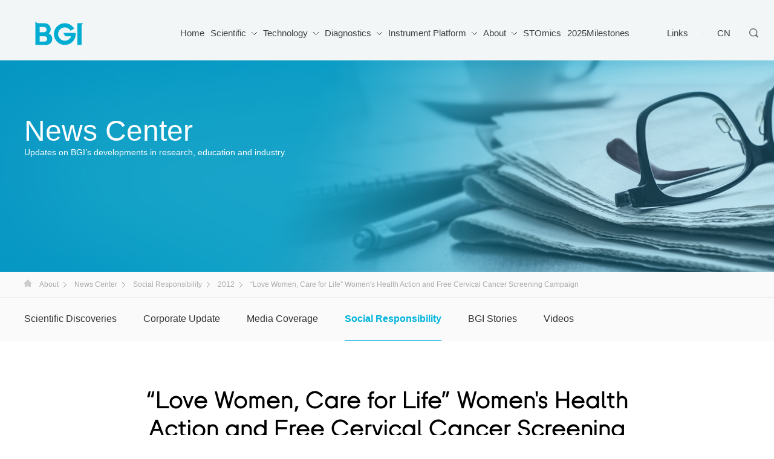

--- FILE ---
content_type: text/html; charset=utf-8
request_url: https://en.genomics.cn/en-lb1046-2073.html
body_size: 13420
content:
<!doctype html>
<html>
<head>

 
 
<meta charset="utf-8">
<meta http-equiv="X-UA-Compatible" content="IE=edge,chrome=1" />
<meta name="viewport" content="width=device-width, initial-scale=1">
               <!--
                                                               (0 0)
                                           +=============oOO====(_)================+
                                           |   Powered By wanhu - www.wanhu.com.cn |
                                           |   Tel:400-888-0035  020-85575672      |
                                           |   Creation:2026.01.25                 |
                                           |   ezEip v5.2.0(0608)                  |
                                           +==========================oOO==========+
                                                              |__|__|
                                                               || ||
                                                              ooO Ooo
                                        -->                                        
<meta name="Author" content="万户网络设计制作" />
<title>BGI Group Official Website</title>
<meta name="keywords" content="BGI Group Official Website" />
<meta name="Description" content="" />
<link href="/editor/editor.css" rel="stylesheet" type="text/css"/>

<meta http-equiv="Expires" content="-1">
<meta http-equiv="Cache-Control" content="no-cache">
<meta http-equiv="Pragma" content="no-cache">
<meta content="telephone=no" name="format-detection" />
<!--<meta name="mobile-agent" content="format=xhtml;url=http://移动端地址"> -->
<meta http-equiv="Cache-Control” content=”no-transform" />

		
			<title></title>
			<meta name="keywords" content='' />
			<meta name="Description" content='
	On June 12th, the Women&apos;s Health Action and Free Cervical Cancer Screening Campaign, jointly organized by BGI and the Fenghuang County Government, was officially launched. It plans to provide ...' />
		
	
<script src="/en/js/base/jquery-1.10.2.min.js"></script>
<script src="/en/js/a.whir.search.js"></script>
<script src="/en/js/jQuery.mouseDelay.js"></script>
<!--<link rel="canonical"href="http://PC端地址" >-->
<link rel="stylesheet" type="text/css" href="/en/css/css_whir.css">
<!--[if lt IE 9]>
<script src="/en/js/base/html5shiv.v3.72.min.js"></script>
<script src="/en/js/base/respond.js"></script>
<![endif]-->

<!--[if IE 9]>
<link rel="stylesheet" type="text/css" href="/en/css/css_whir_ie9.css">
 <![endif]-->

<link rel="stylesheet" type="text/css" href="/en/js/swiper2/swiper.css">
<script src="/en/js/swiper2/swiper.min.js"></script>

<link rel="stylesheet" type="text/css" href="/en/js/OwlCarousel2/owl.carousel.min.css">
<script src="/en/js/OwlCarousel2/owl.carousel.js"></script>


<link rel="stylesheet" type="text/css" href="/en/js/slick/slick.css">
<script src="/en/js/slick/slick.js"></script>
<script type="text/javascript">var _sitePath = '/en/';</script>

<script>
   var m = '6'
   var nav = '214'
</script>
</head>

<body>
 
 
<header class="Top">
    <div class="logo">
      <a href="http://en.genomics.cn/">
        
        <h1 class="h1" alt='Shenzhen Huada Gene Research Institute, China'>
            
          <img src='/uploadfiles/2022/06/20220614103936784.png' alt='未标题-1(1).png' class="pc">
                
            
          <img src='/uploadfiles/2021/12/20211221211845334.png' alt='logo1.png' class="wap">
                
        </h1>
        
      </a>
    </div>
    <dl class="top-right">
        <dt>
            <aside><span>Links</span></aside>
<div class="list">
            <ul class="ul">
                
                    <li><a href='http://en.genomics.cn' target="_blank">BGI Group</a></li>
                
                    <li><a href='https://www.bgi.com/global/' target="_blank">BGI Genomics</a></li>
                
                    <li><a href='http://en.mgitech.cn/' target="_blank">MGI</a></li>
                
                    <li><a href='https://academic.oup.com/gigascience' target="_blank">GigaScience</a></li>
                
                    <li><a href='http://www.completegenomics.com/' target="_blank">Complete Genomics</a></li>
                
                    <li><a href='https://icg-15.sciconf.cn/en/web/index' target="_blank">ICG</a></li>
                
                    <li><a href='https://www.stomics.tech/' target="_blank">STOmics</a></li>
                
                    <li><a href='https://en.genomics.cn/huoyan/index.aspx' target="_blank">Huo-Yan</a></li>
                
            </ul>
</div>
        </dt>
        <dd class="top-language"><a href="https://www.genomics.cn/">CN</a></dd>
        <dd class="top-search">
            <a href="javascript:void(0);" class="open-search"></a>
            <div class="search-box">
               <!-- <input type="text" class="text" id="TopKey" value="" onkeyup="this.value=this.value.replace(/[^一-龥a-zA-Z0-9w]/g,'')" >-->
                 <input type="text" class="text" id="TopKey" value=''  >
                <a id="TopBtn" class="btn" href="javascript:void(0);"></a>
            </div>
        </dd>
        <dd class="wap-open-menu"><span></span></dd>
    </dl>
    <nav class="top-menu clearfix">
        <ul class="ul clearfix">
            <li id="m0"><em><a href="http://en.genomics.cn/">Home</a></em></li>
            <li id="m1"><em><a href="/en-science.html">Scientific</a></em><div class="sub"><div class="auto clearfix"><div class="list clearfix"><h2 class="h2"><a href="/en-science.html">Large Platform - Research Platform</a></h2></div><div class="list list-row-2 clearfix"><h2 class="h2"><a href="/en-majorproject.html">Big Science - Major Projects</a></h2><dl><dt><a href="#">Human Genetics Research</a></dt><dd><a  href='/en-project-rlycxyjs-1768.html'>Yanhuang Project</a></dd><dd><a  href='/en-project-rlycxyjs-1767.html'>International Thousand Human Genome Project</a></dd><dd><a  href='/en-project-rlycxyjs-1766.html'>Diabetes associated genes and mutation study</a></dd><dd><a  href='/en-project-rlycxyjs-1765.html'>International Cancer Genome Project</a></dd><dd><a  href='/en-project-rlycxyjs-1764.html'>Ancient human genome</a></dd><dd><a  href='/en-project-rlycxyjs-1763.html'>Chinese Thousand Monogenetic Diseases Research Program</a></dd><dd><a  href='/en-project-rlycxyjs-1762.html'>Human proteome project</a></dd><dd><a  href='/en-project-rlycxyjs-1781.html'>Human genome methylation study</a></dd></dl><dl><dt><a href="#">Animal and Plant Research</a></dt><dd><a  href='/en-project-dzwyjs-6182.html'>Earth BioGenome Project (EBP)</a></dd><dd><a  href='/en-project-dzwyjs-6185.html'>Ten Thousand Fish Genome Project</a></dd><dd><a  href='/en-project-dzwyjs-6184.html'>Ten Thousand Plant Genome Project</a></dd><dd><a  href='/en-project-dzwyjs-6183.html'>Ten Thousand Bird Genome Project</a></dd><dd><a  href='/en-project-dzwyjs-1777.html'>Thousand Plant and Animal Reference Genomes Project</a></dd><dd><a  href='/en-project-dzwyjs-1776.html'>Thousand  vertebrate genomes project (G10K)</a></dd><dd><a  href='/en-project-dzwyjs-1775.html'>International Giant Panda Genome Project</a></dd><dd><a  href='/en-project-dzwyjs-1774.html'>Cucumber Genome Project</a></dd><dd><a  href='/en-project-dzwyjs-1773.html'>Orchid Genome Project</a></dd><dd><a  href='/en-project-dzwyjs-1772.html'>Silkworm genome resequencing</a></dd><dd><a  href='/en-project-dzwyjs-1771.html'>Soybean genome resequencing</a></dd><dd><a  href='/en-project-dzwyjs-1770.html'>1,000 Plants (1KP) project </a></dd><dd><a  href='/en-project-dzwyjs-1769.html'>"World Three Poles" Animal Genomes Project</a></dd><dd><a  href='/en-project-dzwyjs-1780.html'>Methylation of silkworm genome</a></dd></dl><dl><dt><a href="#">Microbiology Research</a></dt><dd><a  href='/en-project-wswyj-1779.html'>Metagenomics of the Human Intestinal Tract (MetHIT)</a></dd><dd><a  href='/en-project-wswyj-1778.html'>Million microbial genomes project</a></dd><dd><a  href='/en-project-wswyj-6186.html'>Yeast genome Sc2.0 project</a></dd></dl><dl><dt><a href="#">Big data driven integrative cell-omics study  </a></dt><dd><a  href='/en-project-bgycxyjs-6187.html'>Human Cell Atlas (HCA)</a></dd></dl></div><div class="list clearfix"><h2 class="h2"><a href="/en-research.html">Research Institution</a></h2><dl><dd><a href="/en-organization-3247.html">Institute <br> of <br> Biochemistry</a></dd><dd><a href="/en-organization-3246.html">Institute of Biointelligence Technology</a></dd><dd><a href="/en-organization-3245.html">Institute of Precision Health</a></dd><dd><a href="/en-organization-3244.html">Institute of Digital Earth</a></dd><dd><a href="/en-organization-3243.html">Institute of Super Cell</a></dd></dl></div><div class="list clearfix"><h2 class="h2"><a href="/en-result.html">Science Research</a></h2><dl><dd><a href="/en-result.html">Published Articles</a></dd></dl></div><div class="list clearfix"><h2 class="h2"><a href="/en-periodical-1818.html">GigaScience Press</a></h2><dl><dd><a href="/en-periodical-1818.html">GigaScience Press</a></dd></dl></div></div></div></li><li id="m2"><em><a href="#">Technology</a></em><div class="sub"><div class="auto clearfix"><div class="list clearfix"><h2 class="h2"><a href="/en-techsolutions-jbyjen.html">Disease Research</a></h2><dl><dd><a href="/en-techsolutions-jbyjen.html">Whole genome resequencing</a></dd><dd><a href="/en-techsolutions-jbyjen.html">Whole Exome Sequencing</a></dd><dd><a href="/en-techsolutions-jbyjen.html">Single Cell Sequencing</a></dd><dd><a href="/en-techsolutions-jbyjen.html">Immune Repertoire Sequencing</a></dd></dl></div><div class="list clearfix"><h2 class="h2"><a href="/en-techsolutions-Animalsen.html">Plant and Animal Research</a></h2><dl><dd><a href="/en-techsolutions-Animalsen.html">De novo sequencing</a></dd><dd><a href="/en-techsolutions-Animalsen.html">Whole genome resequencing</a></dd></dl></div><div class="list clearfix"><h2 class="h2"><a href="/en-techsolutions-Microbialsen.html">Microbiological Research</a></h2><dl><dd><a href="/en-techsolutions-Microbialsen.html">Bacteria de novo sequencing</a></dd><dd><a href="/en-techsolutions-Microbialsen.html">Bacteria whole genome resequencing</a></dd><dd><a href="/en-techsolutions-Microbialsen.html">Fungi de novo sequencing</a></dd><dd><a href="/en-techsolutions-Microbialsen.html">Fungi whole genome resequencing</a></dd><dd><a href="/en-techsolutions-Microbialsen.html">Metagenomic survey</a></dd><dd><a href="/en-techsolutions-Microbialsen.html">16S / 18S / ITS amplicon sequencing</a></dd></dl></div><div class="list clearfix"><h2 class="h2"><a href="/en-gsequencing.html">Universal Sequencing</a></h2><dl><dd><a href="/en-gsequencing.html#floor211">RNA</a></dd><dd><a href="/en-gsequencing.html#floor210">Epigenomics</a></dd><dd><a href="/en-gsequencing.html#floor209">Proteomics</a></dd><dd><a href="/en-gsequencing.html#floor208">Metabonomics</a></dd></dl></div></div></div></li><li id="m3"><em><a href="#">Diagnostics</a></em><div class="sub"><div class="auto clearfix"><div class="list list-row-2 clearfix"><h2 class="h2"><a href="/en-medical-Clinicals-Reproductives-Neonatals.html">Clinical Testing</a></h2><dl><dt><a href="/en-medical-Prepregnancys.html">Reproductive Health</a></dt><dd><a href="/en-medical-Neonatals.html">Neonatal testing</a></dd><dd><a href="/en-medical-Womss.html">Women's health testing</a></dd><dd><a href="/en-medical-Singlegses.html">Detection of monogenic diseases</a></dd><dd><a href="/en-medical-Prsatals.html">Prenatal testing</a></dd><dd><a href="/en-medical-Prepregnancys.html">Pre pregnancy testing</a></dd></dl><dl><dt><a href="/en-medical-Hereditary.html">Tumor Prevention</a></dt><dd><a href="/en-medical-Clinicalnutritions.html">Clinical Nutritional Metabolism Testing	</a></dd><dd><a href="/en-medical-Oseqs.html">Oseq™ of Tumor Drug Test for Personalized Medicine</a></dd><dd><a href="/en-medical-Hereditary.html">Genetic Tumor Gene Detection</a></dd></dl><dl><dt><a href="/en-medical-PMSeqs.html">Infection</a></dt><dd><a href="/en-medical-PMSeqs.html">PMSeq® high-throughput genetic detection of pathogenic microorganisms</a></dd></dl><dl><dt><a href="/en-medical-counseling.html">Genetic Counseling</a></dt><dd><a href="/en-medical-counseling.html">Genetic Counseling</a></dd></dl></div><div class="list list-row-2 clearfix"><h2 class="h2"><a href="/en-medical-diagnosiss-Testingservices-Tumormarkers.html">In Vitro Diagnostic </a></h2><dl><dt><a href="/en-medical-Biochemicals.html">Testing Services</a></dt><dd><a href="/en-medical-Tumormarkers.html"> Tumor marker detection</a></dd><dd><a href="/en-medical-Nutritionals.html">Nutritional Intervention and Drug Safety Testing</a></dd><dd><a href="/en-medical-Cervicals.html">Cervical cancer screening</a></dd><dd><a href="/en-medical-postnatals.html"> Prenatal and postnatal care testing</a></dd><dd><a href="/en-medical-sdocrines.html">Endocrine testing</a></dd><dd><a href="/en-medical-Biochemicals.html">Biochemical Detection</a></dd></dl><dl><dt><a href="/en-medical-Colloidals.html">Reagent Products</a></dt><dd><a href="/en-medical-Joints.html">Joint detection reagents</a></dd><dd><a href="/en-medical-Masss.html">Mass Spectrometric Detection Reagents</a></dd><dd><a href="/en-medical-Chemiluminescsces.html">Chemiluminescence detection reagents</a></dd><dd><a href="/en-medical-Nucleicacids.html">Nucleic acid detection reagents</a></dd><dd><a href="/en-medical-szymelinkeds.html">ELISA reagent</a></dd><dd><a href="/en-medical-Colloidals.html">Colloidal gold detection reagent </a></dd></dl></div><div class="list list-row-2 clearfix"><h2 class="h2"><a href="/en-medical-Judicials-Idstifications-Personal.html">Judicial Service</a></h2><dl><dt><a href="/en-medical-Kinships.html">Identification Services </a></dt><dd><a href="/en-medical-Personal.html">Personal paternity testing</a></dd><dd><a href="/en-medical-Kinships.html">SIBSHIP testing</a></dd></dl><dl><dt><a href="/en-medical-AnimalDNAs.html">Test Services</a></dt><dd><a href="/en-medical-NoninvasiveDNAs.html">Non-invasive DNA paternity testing during pregnancy</a></dd><dd><a href="/en-medical-AnimalDNAs.html">Animal DNA testing</a></dd></dl></div></div></div></li><li id="m4"><em><a href="javascript:;">Instrument Platform</a></em><div class="sub"><div class="auto clearfix"><div class="list list-row-2 clearfix"><h2 class="h2"><a href="javascript:;">Sequencer Products</a></h2><dl><dt><a href="https://en.mgi-tech.com/products/">Platforms</a></dt><dd><a target='_blank' rel='nofollow' href="https://en.mgi-tech.com/products/instruments_info/33/">DNBSEQ-T20×2</a></dd><dd><a target='_blank' rel='nofollow' href="https://en.mgi-tech.com/products/instruments_info/26/">DNBSEQ-T10x4RS</a></dd><dd><a target='_blank' rel='nofollow' href="https://en.mgi-tech.com/products/instruments_info/5/">DNBSEQ-T7</a></dd><dd><a target='_blank' rel='nofollow' href="https://en.mgi-tech.com/products/instruments_info/22/">DNBSEQ-T7*For HotMPS Only</a></dd><dd><a target='_blank' rel='nofollow' href="https://en.mgi-tech.com/products/instruments_info/2/">DNBSEQ-G400</a></dd><dd><a target='_blank' rel='nofollow' href="https://en.mgi-tech.com/products/instruments_info/21/">DNBSEQ-G400*For HotMPS Only</a></dd><dd><a target='_blank' rel='nofollow' href="https://en.mgi-tech.com/products/instruments_info/25/ ">DNBSEQ-G99</a></dd><dd><a target='_blank' rel='nofollow' href="https://en.mgi-tech.com/products/instruments_info/6/">DNBSEQ-G50</a></dd></dl><dl><dt><a href="https://en.mgi-tech.com/Products/product_selection_guides/x/9/t/9/o/0">Kits</a></dt><dd><a target='_blank' rel='nofollow' href="https://en.mgi-tech.com/products/reagents/2/">Sequencing Reagents</a></dd><dd><a target='_blank' rel='nofollow' href="https://en.mgi-tech.com/products/reagents/1/">Library Prep Kits</a></dd></dl><dl><dt><a href="https://en.mgi-tech.com/products/software_info/6/">Bioinformatics</a></dt><dd><a target='_blank' rel='nofollow' href="https://en.mgi-tech.com/products/software_info/6/">MegaBOLT Bioinformatics Analysis Accelerator Series</a></dd></dl></div><div class="list list-row-2 clearfix"><h2 class="h2"><a href="javascript:;">Lab Automation Products</a></h2><dl><dt><a href="https://en.mgi-tech.com/products/instruments/1/">Platforms</a></dt><dd><a target='_blank' rel='nofollow' href="https://en.mgi-tech.com/products/instruments_info/18/">MGISTP-3000 Automated Sample TransferProcessing System</a></dd><dd><a target='_blank' rel='nofollow' href="https://en.mgi-tech.com/products/instruments_info/16/">MGISTP-7000 High-Throughput AutomatedSample Transfer Processing System</a></dd><dd><a target='_blank' rel='nofollow' href="https://en.mgi-tech.com/products/instruments_info/19/">MGISP-Smart 8 Professional Automated PipettingRobot</a></dd><dd><a target='_blank' rel='nofollow' href="https://en.mgi-tech.com/products/instruments_info/17/">MGISP-NE384 High-Throughput AutomatedNucleic Acid Extractor</a></dd><dd><a target='_blank' rel='nofollow' href="https://en.mgi-tech.com/products/instruments_info/15/">MGISP-NE32 Automated Nucleic Acid Extractor</a></dd><dd><a target='_blank' rel='nofollow' href="https://en.mgi-tech.com/products/instruments_info/4/">MGISP-960 High-Throughput Automated SamplePreparation System</a></dd><dd><a target='_blank' rel='nofollow' href="https://en.mgi-tech.com/products/instruments_info/10/">MGISP-100 Automated Sample PreparationSystem</a></dd><dd><a target='_blank' rel='nofollow' href="https://en.mgi-tech.com/products/instruments_info/8/">MGIFLP-L200 one-stop modular sequencing workstation</a></dd><dd><a target='_blank' rel='nofollow' href="https://en.mgi-tech.com/products/instruments_info/13/">MGIGLab Automated NGS Library Preparation Production Line</a></dd></dl><dl><dt><a href="https://en.mgi-tech.com/products/reagents/4/">Kits</a></dt><dd><a target='_blank' rel='nofollow' href="https://en.mgi-tech.com/products/reagents/4/">Sample Treatment Kits</a></dd></dl></div><div class="list list-row-2 clearfix"><h2 class="h2"><a href="javascript:;">Novel Products</a></h2><dl><dt><a href="https://en.mgi-tech.com/products/instruments/5/">Single-Cell Platform</a></dt><dd><a target='_blank' rel='nofollow' href="https://en.mgi-tech.com/products/solution/3/">DNBelab C4 Pocket Single-Cell Lab V2.0</a></dd></dl><dl><dt><a href="https://en.mgi-tech.com/products/instruments/3/">Ultrasound Platform</a></dt><dd><a target='_blank' rel='nofollow' href="https://en.mgi-tech.com/products/instruments_info/11/">MGIUS-R3 Robotic Ultrasound</a></dd><dd><a target='_blank' rel='nofollow' href="https://en.mgi-tech.com/products/instruments_info/32/">5G Robotic Ultrasound Vehicle</a></dd></dl><dl><dt><a href="https://en.mgi-tech.com/products/instruments/4/">BIT Platform</a></dt><dd><a target='_blank' rel='nofollow' href="https://en.mgi-tech.com/products/software_info/3/">ZTRON Appliance</a></dd><dd><a target='_blank' rel='nofollow' href="https://en.mgi-tech.com/products/software_info/4/">ZSM Sample Management Platform</a></dd><dd><a target='_blank' rel='nofollow' href="https://en.mgi-tech.com/products/software_info/1/">ZLIMS Laboratory Information ManagementSystem</a></dd></dl></div></div></div></li><li id="m6"><em><a href="/en-about.html">About</a></em><div class="sub"><div class="auto clearfix"><div class="list list1 clearfix"><h2 class="h2"><a href="/en-gyhd.html">About BGI</a></h2><dl><dd><a href="/en-about.html">Introduction</a></dd><dd><a href="/en-team.html">Leadership</a></dd><dd><a href="/en-history.html">History</a></dd><dd><a href="/en-global.html">Regions</a></dd><dd><a href="/en-patents.html">Standards and Patents</a></dd><dd><a href="/en-honor.html">Honors</a></dd></dl></div><div class="list list2 clearfix"><h2 class="h2"><a href="/en-xwzx.html">News Center</a></h2><dl><dd><a href="/en-scientificdiscoverie.html">Scientific Discoveries</a></dd><dd><a href="/en-news.html">Corporate Update</a></dd><dd><a href="/en-media.html">Media Coverage</a></dd><dd><a href="/en-social.html">Social Responsibility</a></dd><dd><a href="/en-Stories.html">BGI Stories</a></dd><dd><a href="/en-video.html">Videos</a></dd></dl></div><div class="list list3 clearfix"><h2 class="h2"><a href="/en-rcfz.html">Training & Development</a></h2><dl><dl><dt id="dt237"><a href="/en-idea.html">Our Values</a></dt></dl><dl><dt data-url="/en-development.html" id="dt238"><a  rel="nofollow" href="/en-development.html">Talent Development</a></dt><dd><a href="/en-development.html">BGIer's Development</a></dd><dd><a href="/en-Institute.html">BGI College</a></dd><dd><a href="/en-practice.html">Youth Science Programs</a></dd></dl></dl></div><div class="list list4 clearfix"><h2 class="h2"><a href="/en-jlzx2054.html">Communication Center      </a></h2><dl><dd><a href="/en-feedback.html">Feedback</a></dd><dd><a href="/en-contact.html">Contact Us</a></dd><dd><a href="/en-report.html">Report Misconduct</a></dd></dl></div><div class="list list5 clearfix"><h2 class="h2"><a href="/en-download.html">Downloads</a></h2><dl></dl></div></div></div></li>
            <!-- <li><em><a href="https://www.cngb.org/">CNGB</a></em></li> -->
			 <li id="m8"><em><a href="https://en.genomics.cn/STOmics">STOmics </a></em></li>
            <!-- <li id="m8"><em><a href="https://en.genomics.cn/huoyan/index.aspx">Huo-Yan </a></em></li>-->
<li id="m10"><em><a href="/bgigroupmilestones2025.aspx" target="_blank">2025Milestones</a></em></li>
        </ul>
    </nav>
    <div id="top-menu">
       <ul class="tab ul clearfix">
         <li>Home</li>
         <li>Group station</li>
         <li>Contact us</li>
       </ul>
       <div class="tab-list">
          <div class="tab-info">
            <nav class="mnav"></nav>
          </div>
          <div class="tab-info site-group"></div>
          <div class="tab-info top-contact">
              
                  <div style="line-height:30px;">	Tel：+86-755-36307888<br/>Fax：+86-755-36307273<br/>Service Email：info@genomics.cn<br/>Media contact：media@genomics.cn<br/>Address：Building 11, Beishan Industrial Zone, Yantian District, Shenzhen（518083）</div><p style="text-align: left;">	<img alt="" src="/uploadfiles/2019/06/20190606223355000.png"/>&nbsp; &nbsp;&nbsp;&nbsp;&nbsp;<img alt="" src="/uploadfiles/2019/03/20190322141009072.jpg"/> </p>
            
          </div>
       </div>
    </div>
</header>
<script src="/en/js/top.js"></script>
<script>
    //搜索
    $("#TopBtn").jqSearch({
        TxtVal: "Please enter key words",
        KeyTxt1: "Enter keyword search！",
        KeyTxt2: "Do not enter too many keyword words！",
        KeyTxt3: "There are special characters in the content you entered！",
       KeyId: "TopKey", //输入框id
       KeyUrl: "/searchresult/list.html", //跳转链接
       KeyHref: "key", //链接传值
       Static: true //是否静态站
    });

    $(function(){
        $(".Top .top-menu li").each(function () {
          var pid=$(this).attr('id')
        $(this).find(".list").each(function(){
          $(this).find("dl").each(function(){
            console.log($(this).find("dd").length);
            if ($(this).find("dd").length > 5) {
              $(this).find("dd").hide();
              for (var i = 0; i < 5; i++) {
                $(this).find("dd").eq(i).show();
              }
              var href1 = $(this).parent().find("h2 a").attr("href");
              var href2 = $(this).find("dt a").attr("href");
              var hreflist = href2;
              if(href2 == "" || href2 == undefined)
                    hreflist = href1;
            if (pid != 'm4') {
                $(this).append("<dd><div class='more'><a href='" + hreflist + "'>more</a></div></dd>");
            }
            }
          })
        })
      })

      $(".Top .top-menu li .sub .list dd .more").on("click",function(){
        //$(this).parents("dl").find("dd").show();
        //$(this).parents("dd").hide();
      })
      //$("#m4 .sub .list").eq(1).find("h2 a").attr("href","#");
    })

   

// function topbbh(){
//   if($(window).width() >1024){

//     var bdldth=0;
//     $('#m1 .list').each(function(){
//       var _this=$(this).find('.h2');
//       if( _this.height() > bdldth ){
//           bdldth=_this.height();
//       }
//     })

//     $('#m1 .list .h2').height(bdldth);
//   }else{
//     $('#m1 .list .h2').css('height','auto');
//   }

// }

// topbbh();

// $(window).resize(function(){
//   topbbh();
// });


</script>

 
 
<div class="wap-page-nav">
  <ol>News Center</ol>
  <div class="nav-sub">
   
     <dl>
       <dt><a id="wapID399" href="/en-scientificdiscoverie.html">Scientific Discoveries</a></dt>
        <dd>
          
        </dd>
     </dl>
   
     <dl>
       <dt><a id="wapID210" href="/en-news.html">Corporate Update</a></dt>
        <dd>
          
        </dd>
     </dl>
   
     <dl>
       <dt><a id="wapID212" href="/en-media.html">Media Coverage</a></dt>
        <dd>
          
        </dd>
     </dl>
   
     <dl>
       <dt><a id="wapID214" href="/en-social.html">Social Responsibility</a></dt>
        <dd>
          
        </dd>
     </dl>
   
     <dl>
       <dt><a id="wapID361" href="/en-Stories.html">BGI Stories</a></dt>
        <dd>
          
        </dd>
     </dl>
   
     <dl>
       <dt><a id="wapID229" href="/en-video.html">Videos</a></dt>
        <dd>
          
        </dd>
     </dl>
   
     
     </div>
  </div>
</div>
<script src="/en/js/wap_nav.js"></script>
<script>
$("#wapID238").attr("href",$("#wapID238").parent("dt").next("dd").find("a").eq(0).attr("href"))
$("#wapID247").attr("href","http://bgi.hotjob.cn/wt/BGI/web/index")
</script>



<div class="pagebanner">
    <div class="auto auto_1200 ycenter">
        <section>
            <h2 class="">News Center</h2>
             <p class="">Updates on BGI’s developments in research, education and industry.</p>
        </section>
    </div>
    <aside class="Ispic" style="background-image:url(/uploadfiles/banner/20181229154455981.jpg);"></aside>
</div>


<div class="location">
<div class="auto auto_1200">
     <a href="/index.html">首页</a> <a href="http://en.genomics.cn//en-about.html">About</a> <a href="http://en.genomics.cn//en-news.html">News Center</a> <a href="http://en.genomics.cn//social.html">Social Responsibility</a> <a href="">Public Health</a> <a href="/lb1046/list.aspx?lcid=235">列表</a> <a href="/lb1046/list.aspx?lcid=229">2012</a> <span>“Love Women, Care for Life” Women's Health Action and Free Cervical Cancer Screening Campaign</span>
</div>
    <script type="text/javascript">
        if ($(".auto_1200 a").text().indexOf('Social') != -1) {
            var e = $(".auto_1200 a").eq(4);
            var m = $(".auto_1200 a").eq(5);
            e.remove();
            m.remove();
        }
if('221'==221)
{
$(".location a:eq(4)").attr("href",'javascript:void(0)')
}

    </script>
</div>
   
 
<nav class="nav-menu">
<div class="auto auto_1200">
<ul class="ul clearfix owl-carousel">
   
  <li id="nav399"><a href="/en-scientificdiscoverie.html">Scientific Discoveries</a></li>
  
  <li id="nav210"><a href="/en-news.html">Corporate Update</a></li>
  
  <li id="nav212"><a href="/en-media.html">Media Coverage</a></li>
  
  <li id="nav214"><a href="/en-social.html">Social Responsibility</a></li>
  
  <li id="nav361"><a href="/en-Stories.html">BGI Stories</a></li>
  
  <li id="nav229"><a href="/en-video.html">Videos</a></li>
  
</ul>
</div>
<script src="/en/js/nav.js"></script>
<script type="text/javascript">
    $("#nav237 a").attr("href", "/en-idea.html");
    $("#nav238 a").eq(0).attr("href", $("#dt238").next().find("a").attr("href"));
    $("#nav247 a").attr("href", $("#dt247").attr("data-url"));
    $("#nav247 a").attr("target", "_blank");
</script>
</nav>

<!--star-->
<div class="auto auto_1200">
<div class="news_info">
   <header class="title">
     <h1>“Love Women, Care for Life” Women&apos;s Health Action and Free Cervical Cancer Screening Campaign</h1>
     <p><span>December 29, 2018</span>
       <span style="display:none;">Views：
<script id="whirlabelhit" type="text/javascript">
$(function(){
            $.ajax({
                type: "POST",
                url: "/label/ajax/hit.aspx",
                data: "type=0&colid=221&itemid=2073&f=Hits",
                success: function (result) { $("#whirlabelhit").before(result)  }
            });
    });

</script>
</span>
         

     </p>
   </header>
     <article class="info clearfix">


<p class="MsoNormal">
	On June 12th, the Women&apos;s Health Action and Free Cervical Cancer Screening Campaign, jointly organized by BGI and the Fenghuang County Government, was officially launched. It plans to provide cervical cancer screening for more than 50,000 married women at a childbearing age in the period 2012-2014. <span lang="EN-US"><o:p></o:p></span>
</p></article>
     
      <script type="text/javascript">
  $(document).ready(function(){

  // 视频封面
 // var box = "<div class='vedo'><a href='javascript:;'><img src='/uploadfiles/'class='siping' /></a></div>"
 // var siping = $(".siping")
 // console.log(siping)
 // $(box).append(siping)
// box.append(img_sip)
     // $("video").wrapAll("<div class='video_image'></div>")
     // $("video_image>").wrapAll("<div class='video_image_parent'></div>")
 // $(".video_image").append(box)
 // $(".video_image").click(function(){
 // $(".vedo").css("display","none")
 // })
   // })



</script>
     
<!--      
 -->    
<!-- 
 -->    
     <div class="info_back"><a href="/en-lb1046.html" id="columnid">【Back to list】</a></div>
     <div class="info_pn">
      
        
			
					<span class="dot"><a href="/en-lb1046-2071.html" nulltip="">Previous："Zi Qi Plan" (Pan Ziqi, a young child suffering from mucopolysaccharidosis)</a></span>
					<span class="dot"><a href="/en-lb1046-2074.html" nulltip="">Next：HLA High-resolution Genotyping Service</a></span>
				
        
<!--     <span class="dot">上一篇：HLA High-resolution Genotyping Service  </span>

     <span class="dot">下一篇："Zi Qi Plan" (Pan Ziqi, a young child suffering from mucopolysaccharidosis)</span>-->
     </div>
   </div>
</div>
    <script>
    var columnid ='221';
    if (columnid == "217" || columnid == "221" || columnid == "225")
    {
        $("#columnid").attr("href", "/en-social.html")
    }
</script>

<!--end-->
 
 
<footer class="Bottom">
  <div class="auto auto_1440">
      <nav class="clearfix">
          <div class="share">
              
			              <div class="logo">
                      <a href='/index.html' class="pc"><img src="/uploadfiles/2019/03/20190329154652318.png?U2hlbnpoZW4gSHVhZGEgR2VuZSBSZXNlYXJjaCBJbnN0aXR1dGUsIENoaW5h"></a>
                      <a href='/index.html' class="wap"><img src="/uploadfiles/2019/03/20190329154649138.png?U2hlbnpoZW4gSHVhZGEgR2VuZSBSZXNlYXJjaCBJbnN0aXR1dGUsIENoaW5h"></a>
                    </div>
                    
              
              <div class="bdsharebuttonbox bshare-custom">
              	
              		<a title='YouTube' class='bds_yt Share-YouTube' href='https://www.youtube.com/@BGIGroup'></a>
              	
              		<a title='Share to LinkedIn' class='bshare-linkedin' href='https://www.linkedin.com/company/14540474/admin/'></a>
              	
              		<a title='Share to Facebook' class='bds_fbook bshare-facebook' href='https://www.facebook.com/bgiworld'></a>
              	
              		<a title='Share to Twitter' class='bds_twi bshare-twitter' href='https://twitter.com/TheBgiGroup'></a>
              	
                  <!--<a title="Share to LinkedIn" class="bshare-linkedin" href="https://www.linkedin.com/company/14540474/admin/"></a>

                   <a href="#" class="bds_linkedin" data-cmd="linkedin" title="分享到linkedin"></a>
                  <a class="bds_fbook bshare-facebook" title="Share to Facebook" href="https://www.facebook.com/bgiworld"></a>
                  <a class="bds_twi bshare-twitter"  title="Share to Twitter" href="https://twitter.com/TheBgiGroup"></a> -->



                 <!--  <span class="hover_ewm">
                    <a href="javascript:void(0);" class="bds_weixin" title="Share to WeChat"></a>
                    <figure class="wx_pc">
                      
                           
                        <img src="/uploadfiles/image/home.jpg" alt='home.jpg'><aside>Follow us</aside>
                             
                    
                    </figure>
                    <figure class="wx_wap">
                      
                        <aside>WeChat public number： <br>BGI1999</aside>
                    
                    </figure>
                  </span>
                  <a href='https://weibo.com/hibgi/profile?rightmod=1&wvr=6&mod=personnumber&is_hot=1' target="_blank"  class="bds_tsina" title="Huada Gene Sina Weibo "></a> -->


                  <!-- <a class="bds_mail bshare-email" title="分享到邮件分享"></a> -->
                  <a href="javascript:void(0);" class="gettop" title="Back to top" onClick="$('body,html').animate({scrollTop:0},300);"></a>
              </div>
<script type="text/javascript" charset="utf-8" src="http://static.bshare.cn/b/buttonLite.js#style=-1&uuid=&pophcol=2&lang=zh"></script>
<script type="text/javascript" charset="utf-8" src="http://static.bshare.cn/b/bshareC0.js"></script>    



    </div>
          <!--<dl><dt>科学研究</dt><dd><a href="/science/index.html">Scientific Research</a></dd><dd><a href="/majorproject/index.html">Big Science - Major Projects</a></dd><dd><a href="/research/index.html">Science Research</a></dd><dd><a href="/result/index.html">Research Achievements</a></dd><dd><a href="/periodical/list.aspx">GigaScience Press</a></dd></dl><dl><dt>科技服务</dt><dd><a href="/techsolutions/index.html">研究测序</a></dd><dd><a href="/gsequencing/index.html">Tech Solutions</a></dd></dl><dl><dt>医学服务</dt></dl><dl><dt>仪器平台</dt><dd><a href="#">序列器产品</a></dd><dd><a href="#">实验室自动化产品</a></dd><dd><a href="#">新产品</a></dd></dl><dl><dt>华大概况</dt><dd><a href="#">关于华大</a></dd><dd><a href="#">新闻中心</a></dd><dd><a href="#">人才发展</a></dd><dd><a href="#">交流中心</a></dd><dd><a href="/download/index.html">Downloads</a></dd></dl><dl><dt>关于我们</dt></dl><dl><dt>业务介绍</dt><dd><a href="/bgibioverse/TianDiSheng/index.aspx">天地生</a></dd><dd><a href="#">多年生</a></dd><dd><a href="#">微生态</a></dd><dd><a href="/bgibioverse/HuadaSelection/index.aspx">华大优选</a></dd></dl><dl><dt>新闻中心</dt></dl><dl><dt>联系我们</dt></dl>-->
          
          <dl>
              <dt><a href='/en-science.html' target="_blank">Scientific</a></dt>
              
              <dd>
                  <a href='/en-science.html' target="_blank">BGI Platform</a>
              </dd>
              
              <dd>
                  <a href='/en-majorproject.html' target="_blank">BGI Science</a>
              </dd>
              
              <dd>
                  <a href='/en-research.html' target="_blank">Research Institute</a>
              </dd>
              
              <dd>
                  <a href='/en-result.html' target="_blank">Research Results</a>
              </dd>
              
              <dd>
                  <a href='http://en.genomics.cn/en-periodical-1818.html' target="_blank">Research Publication</a>
              </dd>
              
          </dl>
        
          <dl>
              <dt><a href='/en-techsolutions-jbyjen.html' target="_blank">Technology</a></dt>
              
              <dd>
                  <a href='http://en.genomics.cn/en-techsolutions-jbyjen.html' target="_blank">Human Disease</a>
              </dd>
              
              <dd>
                  <a href='http://en.genomics.cn/en-techsolutions-Animalsen.html' target="_blank">Plant and Animal</a>
              </dd>
              
              <dd>
                  <a href='http://en.genomics.cn/en-techsolutions-Microbialsen.html' target="_blank">Microbial</a>
              </dd>
              
              <dd>
                  <a href='http://en.genomics.cn/en-gsequencing.html' target="_blank">Sequencing</a>
              </dd>
              
          </dl>
        
          <dl>
              <dt><a href='/en-medical-Clinicals-Reproductives-Neonatals.html' target="_blank">Diagnostics</a></dt>
              
              <dd>
                  <a href='http://en.genomics.cn/en-medical-Clinicals-Reproductives-Neonatals.html' target="_blank">Clinical Diagnosis</a>
              </dd>
              
              <dd>
                  <a href='http://en.genomics.cn/en-medical-diagnosiss-Testingservices-Tumormarkers.html' target="_blank">IVD Test</a>
              </dd>
              
              <dd>
                  <a href='/en-medical-Judicials-Idstifications-Personal.html' target="_blank">Judicial Service</a>
              </dd>
              
          </dl>
        
          <dl>
              <dt><a href='https://en.mgitech.cn/Products/product_selection_guides' target="_blank">Instrument Platform</a></dt>
              
              <dd>
                  <a href='https://en.mgitech.cn/Products/product_selection_guides/t/8/o/0' target="_blank">Instruments</a>
              </dd>
              
              <dd>
                  <a href='https://en.mgitech.cn/Products/product_selection_guides/t/9/o/0' target="_blank">Reagents</a>
              </dd>
              
              <dd>
                  <a href='https://en.mgitech.cn/Products/product_selection_guides/x/11/o/0' target="_blank">Others</a>
              </dd>
              
          </dl>
        
          <dl>
              <dt><a href='/en-about.html' target="_blank">About BGI </a></dt>
              
              <dd>
                  <a href='http://en.genomics.cn/en-about.html' target="_blank">Introduction</a>
              </dd>
              
              <dd>
                  <a href='http://en.genomics.cn/en-news.html' target="_blank">News</a>
              </dd>
              
              <dd>
                  <a href='http://en.genomics.cn/en-media.html' target="_blank">Media</a>
              </dd>
              
          </dl>
        
          <dl>
              <dt><a href='/en-feedback.html' target="_blank">Contact</a></dt>
              
              <dd>
                  <a href='/en-feedback.html' target="_blank">Feedback</a>
              </dd>
              
              <dd>
                  <a href='http://en.genomics.cn/en-contact.html' target="_blank">Contact us</a>
              </dd>
              
          </dl>
        
      </nav>
      <div class="blbox">
          <dl class="links">
           <dt>Links</dt>
           <dd><a href='http://en.genomics.cn/' target="_blank" >BGI Group</a><a href='http://www.bgi.com' target="_blank" >BGI Genomics</a><a href='http://www.bgitechsolutions.com' target="_blank" >BGI Technology</a><a href='http://www.bgidx.cn' target="_blank" >BGI Medical</a><a href='https://en.mgi-tech.com/' target="_blank" >MGI</a><a href='http://www.fgidna.com/' target="_blank" >BGI Forensics</a><a href='https://www.cngb.org' target="_blank" >CNGB</a><a href='https://www.stomics.tech' target="_blank" >STOmics</a><a href='https://en.genomics.cn/huoyan/index.aspx' target="_blank" >Huo-Yan</a><a href='http://www.gbi.com.cn' target="_blank" >GBI</a><a href='http://gigadb.org' target="_blank" >GigaScience</a><a href='http://www.completegenomics.com/' target="_blank" >Complete Genomics</a></dd>
         </dl>
          <dl class="copyright clearfix">
            <dt><a href="/en-map.html">Sitemap</a><a href="/en-law.html">Legal Notices</a></dt>
            <dd>Copyright © All Rights Reserved 2025 <a href="http://en.genomics.cn/">BGI Group</a> 
   <a href="https://beian.miit.gov.cn/" target="_blank">Guangdong ICP 10059378</a>  
 </dd>
          </dl>
      </div>
  </div>
</footer>
<script>
    $(".hover_ewm").hover(function (e) {
      var _this=$(this);
        if($(window).width() >= 1024 ){
            _this.find(".wx_pc").fadeToggle();
        }
    });
    $(".hover_ewm").click(function(){
      var _this=$(this);
        if($(window).width() < 1024 ){
            _this.find(".wx_wap").fadeToggle();
        }
    })

    //整站无图处理
   jQuery.each(jQuery("img"), function (i, n) { jQuery(n).error(function () { n.src = '/uploadfiles/nopic/1.gif'; }); n.src = n.src; });



//修改 测试站-提交工单按钮
window.onload = function(){
  var div = $('body > div:first');
  var css = div.attr("style");
  var cssTxt = css + '; z-index:200';
  div.css('cssText', cssTxt);
};
 
    $(".top-menu li:not(#m4) dt").each(function () {
        var e = $(this).next("dd").length
        if (e >= 1) {
            var links = $(this).next("dd").eq(0).find("a").attr("href");
            $(this).find("a").attr("href", links);
            if (links && links.indexOf('http') != -1) {
                $(this).find("a").attr("target", "_blank");
            }
        }
    });

$("a").each(function(index, element) {
    var links=$(this).attr("href");
	if(links==''){
		$(this).removeAttr("href");
		}
});
</script>

 
<script type="text/javascript">
    $("a[href='/index.html']").each(function (i, item) {
        $(this).attr("href", location.protocol + "//" + location.host);
    })
    // 正则表达式
    $(".location a").each(function (i, item) {
        var SrcH = $(this).attr("href");
        var sb=SrcH.replace('cn//', 'cn/');
        $(this).attr("href",sb);
    })


    $("#m184 em a").attr("target","_blank");
    $("#dt247 a").attr("target","_blank");

    $(".Top .top-menu #m4 dd a").attr("rel","nofollow");


    function bbh(){
      var bdldth=0;
      $('.Bottom nav dl').each(function(){
        var _this=$(this).find('dt');
        if( _this.height() > bdldth ){
            bdldth=_this.height();
        }
      })

      $('.Bottom nav dl dt').height(bdldth);
  }

  bbh();

  $(window).resize(function(){
    bbh();
  });

</script>

<!--[if IE 9]>
<link rel="stylesheet" type="text/css" href="/en/css/css_whir_ie9.css">
 <![endif]-->
 <script>
var _hmt = _hmt || [];
(function() {
  var hm = document.createElement("script");
  hm.src = "https://hm.baidu.com/hm.js?084bad9a67bb0f802740ea1b2cb42fd4";
  var s = document.getElementsByTagName("script")[0]; 
  s.parentNode.insertBefore(hm, s);
})();
$("video").on("contextmenu",()=>{return false})
</script>


</body>
</html>


--- FILE ---
content_type: text/css
request_url: https://en.genomics.cn/en/css/css_whir.css
body_size: 56937
content:
/*1*/
@charset "utf-8";
@import url("fonts/fonts.css");
* {
  -webkit-box-sizing: border-box;
  -moz-box-sizing: border-box;
  box-sizing: border-box;
}
html,
body,
div,
span,
applet,
object,
iframe,
blockquote,
pre,
a,
abbr,
acronym,
address,
big,
cite,
code,
del,
dfn,
em,
font,
img,
ins,
kbd,
q,
s,
samp,
small,
strike,
strong,
sub,
sup,
tt,
var,
dl,
dt,
dd,
ol,
ul,
li,
fieldset,
form,
label,
legend,
table,
caption,
tbody,
tfoot,
thead,
tr,
th,
td {
  margin: 0;
  padding: 0;
  border: 0;
  -webkit-tap-highlight-color: rgba(0, 0, 0, 0);
}
html {
  -webkit-text-size-adjust: 100%;
}
html,
body {
  font-family: "Microsoft YaHei", Arial, Helvetica, sans-serif;
  color: #555;
  font: 14px/1.5;
  font-size: 14px;
  overflow: visible !important;
}
/*body{font-size:14px;-webkit-text-size-adjust:none;-webkit-user-select:none;-ms-user-select:none;-moz-user-select:none;-khtml-user-select:none;user-select:none;}*/
article,
aside,
details,
figcaption,
figure,
footer,
header,
hgroup,
menu,
nav,
section {
  display: block;
  padding: 0;
  margin: 0;
}
input,
textarea {
  margin: 0;
  padding: 0;
  outline: 0;
  -webkit-appearance: none;
  border-radius: 0;
  font-family: "Microsoft YaHei", Arial, Helvetica, sans-serif;
}
:after,
:before {
  -webkit-box-sizing: border-box;
  -moz-box-sizing: border-box;
  box-sizing: border-box;
}
a,
a:hover,
a:active {
  color: #333;
}
@media (max-width: 1024px) {
  a,
  a:hover,
  a:active {
    color: #555;
  }
}
a,
a:link,
a:visited,
a:hover,
a:active {
  text-decoration: none;
  -webkit-tap-highlight-color: transparent;
}
:focus,
a:focus {
  outline: none;
  -moz-outline: none;
}
table,
table td {
  border-collapse: collapse;
  border-spacing: 0;
}
.ul,
.ul li {
  list-style: none;
}
hr {
  margin: 0;
  padding: 0;
  border: 0;
  color: #000;
  background-color: #000;
  height: 1px;
}
img {
  border: none;
  max-width: 100%;
  vertical-align: middle;
}
.Ispic {
  background-repeat: no-repeat;
  background-position: center center;
  background-size: cover;
}
pre {
  white-space: pre-wrap;
  white-space: -moz-pre-wrap;
  white-space: -pre-wrap;
  white-space: -o-pre-wrap;
  word-wrap: break-word;
  margin: 0;
  font-family: "Microsoft YaHei", Arial, Helvetica, sans-serif;
  text-align: justify;
  text-justify: inter-ideograph;
}
.Absolute-Center {
  margin: auto;
  position: absolute;
  top: 0;
  left: 0;
  bottom: 0;
  right: 0;
}
.clear {
  clear: both;
  height: 0px;
  font-size: 0px;
  line-height: 0px;
  overflow: hidden;
  zoom: 0;
}
.clearfix:after {
  content: "";
  display: block;
  height: 0;
  clear: both;
  visibility: hidden;
}
.clearfix {
  zoom: 1;
}
.h1 {
  margin: 0;
  padding: 0;
}
/*�����ı�ʡ�Ժ�*/
.dot {
  display: block;
  overflow: hidden;
  white-space: nowrap;
  text-overflow: ellipsis;
}
.dot2,
.dot3,
.dot4 {
  display: -webkit-box;
  display: box;
  overflow: hidden;
  text-overflow: ellipsis;
  word-break: keep-all;
  -webkit-box-orient: vertical;
}
.dot2 {
  -webkit-line-clamp: 2;
  keep-all: break-word;
}

/*�����ı�ʡ�Ժ�*/
.dot3 {
  -webkit-line-clamp: 3;
}
.dot4 {
  -webkit-line-clamp: 4;
}

/*��ֱ����,�������ÿ���*/
.ycenter {
  -webkit-box-align: center;
  -moz-align-items: center;
  -webkit-align-items: center;
  align-items: center;
  display: -webkit-box;
  display: -moz-box;
  display: -ms-flexbox;
  display: -webkit-flex;
  display: flex;
}

/*ˮƽ����,�������ÿ���*/
.xcenter {
  -webkit-box-pack: center;
  -moz-justify-content: center;
  -webkit-justify-content: center;
  justify-content: center;
  display: -webkit-flex;
  display: flex;
}

/*���Ӳ���*/
.flexbox {
  display: -webkit-box;
  display: -moz-box;
  display: -ms-flexbox;
  display: -webkit-flex;
  display: flex;
}

/*���Բ���ˮƽ��ֱ���� �����Ը�*/
.xycenterbox {
  display: -webkit-box; /* �ϰ汾�﷨: Safari, iOS, Android browser, older WebKit browsers. */
  display: -moz-box; /* �ϰ汾�﷨: Firefox (buggy) */
  display: -ms-flexbox; /* ��ϰ汾�﷨: IE 10 */
  display: -webkit-flex; /* �°汾�﷨: Chrome 21+ */
  display: flex; /* �°汾�﷨: Opera 12.1, Firefox 22+ */
  -webkit-box-pack: center;
  -moz-justify-content: center;
  -webkit-justify-content: center;
  justify-content: center;
}

/*���Բ���ˮƽ���� �����Ը�*/
.xcenterbox {
  display: -webkit-box; /* �ϰ汾�﷨: Safari, iOS, Android browser, older WebKit browsers. */
  display: -moz-box; /* �ϰ汾�﷨: Firefox (buggy) */
  display: -ms-flexbox; /* ��ϰ汾�﷨: IE 10 */
  display: -webkit-flex; /* �°汾�﷨: Chrome 21+ */
  display: flex; /* �°汾�﷨: Opera 12.1, Firefox 22+ */
  -webkit-box-pack: center;
  -moz-justify-content: center;
  -webkit-justify-content: center;
  justify-content: center;
}

/*���Բ��ִ�ֱ���� �����Ը�*/
.ycenterbox {
  display: -webkit-box; /* �ϰ汾�﷨: Safari, iOS, Android browser, older WebKit browsers. */
  display: -moz-box; /* �ϰ汾�﷨: Firefox (buggy) */
  display: -ms-flexbox; /* ��ϰ汾�﷨: IE 10 */
  display: -webkit-flex; /* �°汾�﷨: Chrome 21+ */
  display: flex; /* �°汾�﷨: Opera 12.1, Firefox 22+ */
  -webkit-box-align: center;
  -moz-align-items: center;
  -webkit-align-items: center;
  align-items: center;
}

/*0.5px�ױ߿�*/
.bottomLine {
  background: -webkit-linear-gradient(top, transparent 50%, #ebebeb 50%) center bottom no-repeat;
  background: -moz-linear-gradient(top, transparent 50%, #ebebeb 50%) center bottom no-repeat;
  background: -ms-linear-gradient(top, transparent 50%, #ebebeb 50%) center bottom no-repeat;
  background-size: 100% 1px;
}

.wx_wap {
  -webkit-user-select: text;
  -moz-user-select: text;
  -o-user-select: text;
  user-select: text;
}
.wx_wap:after {
  content: "";
  display: block;
  width: 0;
  height: 0;
  border-top: 8px solid #fff;
  border-left: 8px solid transparent;
  border-right: 8px solid transparent;
  position: absolute;
  left: 50%;
  margin-left: -4px;
  top: 100%;
}
@media (min-width: 1024px) {
  .wx_wap {
    display: none !important;
  }
}
/*��������*/
.none {
  display: none;
}
.hidden {
  visibility: hidden;
}
.auto {
  margin: 0 auto;
  width: 100%;
}
.auto_1200 {
  max-width: 1200px;
}
.auto_1440 {
  max-width: 1440px;
}
@media (max-width: 1200px) {
  .auto_1200 {
    padding-left: 3%;
    padding-right: 3%;
  }
}
@media (max-width: 1440px) {
  .auto_1440 {
    padding-left: 3%;
    padding-right: 3%;
  }
}

a:hover {
  color: #00b3dc;
}

.Top .top-search {
}
/*Top*/
@media (min-width: 1025px) {
 /* .pagebanner {
    margin-top: 97px;
  }*/
  .Top {
    background: rgb(242, 246, 247) !important;
    position: fixed;
    left: 0;
    right: 0;
    top: 0;
    z-index: 500;
    padding: 0px 3% 0 3%;
    background: -moz-linear-gradient(top, rgba(0, 179, 220, 0.6) 0%, rgba(255, 255, 255, 0) 100%);
    background: -webkit-linear-gradient(top, rgba(0, 179, 220, 0.6) 0%, rgba(255, 255, 255, 0) 100%);
    background: linear-gradient(to bottom, rgba(0, 179, 220, 0.6) 0%, rgba(255, 255, 255, 0) 100%);
    filter: progid:DXImageTransform.Microsoft.gradient(startColorstr='#9900b3dc',endColorstr='#00ffffff',GradientType=0);
  }
.Top .top-menu{padding-top:30px}
  .nobg-Top {
    background: none;
  }
  .Top .top-right,
  .Top .logo {
    position: absolute;
    top: 30px;
  }
  .Top .top-right {
    right: 3%;
  }
  .Top .logo {
    left: 3%;
  }
  .Top .top-search {
    position: relative;
  }
}
.Top .logo img {
  width: 100%;
  max-width: 144px;
}
.Top .top-right dd,
.Top .top-right dt {
  float: left;
  line-height: 50px;
  font-size: 15px;
}
.Top .top-right dt {
  position: relative;
}
.Top .top-right dt aside {
  padding-bottom: 2px;
  text-align: center; /*width:150px;  border:1px solid #a3cdeb;*/
  border-radius: 3px;
  cursor: pointer;
}
.Top .top-right dt aside span {
  display: inline-block;
  padding-right: 18px;
  background: url(../images/top/menu_a.gif) no-repeat right center; /*padding-left:27px;background:url(../images/top/icon_web.png) no-repeat left center;*/
  color: #fff;
}
/*.Top .top-right dt aside span::after{display:inline-block;content:'';border:5px solid transparent;border-top-color:#fff;vertical-align:middle;margin-left:10px;border-bottom-width:0;}*/
.Top .top-right dt .list {
  position: absolute;
  top: 100%;
  left: -130%;
  width: 340%;
  display: none;
  text-align: center;
}

.Top .top-right dt ul {
  position: relative;
  background: #fff;
  padding: 10px;
  margin-top: 15px;
}
.Top .top-right dt ul::before {
  position: absolute;
  content: "";
  top: -30px;
  border: 15px solid transparent;
  border-bottom-color: #fff;
  left: 50%;
  margin-left: -15px;
}
.Top .top-right dt li {
  padding: 5px 0;
  border-bottom: 1px solid rgba(255, 255, 255, 0.2);
}
.Top .top-right dt li:last-child {
  border-bottom: 0;
}
.Top .top-right dt li a {
  /*color:#00b3dc; */
  display: block;
  line-height: 20px;
}
.Top .top-right dd {
  height: 50px;
}
.Top .top-language {
  margin: 0 30px;
}
.Top .top-language a {
  color: #fff;
}
.Top .open-search {
  display: block;
  background: url(../images/top/icon_search_hover.png) no-repeat center center;
  width: 16px;
  height: 50px;
}
.Top .open-search-show {
  background: none !important;
  position: relative;
}
.Top .open-search-show::before,
.Top .open-search-show::after {
  position: absolute;
  content: "";
  width: 100%;
  height: 3px;
  background: #404040;
  transform: rotate(45deg);
  left: 0;
  top: 50%;
  margin-top: -1.5px;
}
.Top .open-search-show::after {
  transform: rotate(-45deg);
}
.Top .search-box {
  position: absolute;
  z-index: 100;
  top: 100%;
  right: 0;
  display: none;
  border: 10px solid transparent;
  border-right-width: 0;
  width: 300px;
}
.Top .search-box .text {
  line-height: 45px;
  height: 45px;
  padding: 0 45px 0 10px;
  border: 1px solid #eee;
  width: 100%;
  box-shadow: 0 0 6px rgba(0, 0, 0, 0.5);
}
.Top .search-box .btn {
  position: absolute;
  right: 0;
  top: 0;
  height: 100%;
  width: 45px;
  background: url(../images/top/icon_search_hover.png) no-repeat center center;
}
.Top .top-menu {
  padding-right: 213px;
}
.Top .top-menu ul {
  float: right;
}
.Top .top-menu li {
  float: left;
  margin-right: 46px;
}
.Top .top-menu li:last-child {
  margin-right: 0;
}
.Top .top-menu li em {
  font-style: normal;
  position: relative;
  display: block;
  padding-bottom: 20px;
}
.Top .top-menu li.hover em::after {
  position: absolute;
  content: "";
  bottom: 0;
  border: 15px solid transparent;
  border-bottom-color: #00b3dc;
  left: 50%;
  margin-left: -15px;
}
.Top .top-menu li em a {
  display: block;
  line-height: 50px;
  font-size: 15px;
  color: #fff;
}
.Top .top-menu li em a:hover {
  font-weight: bold;
}
.Top .top-menu li.has-sub em a {
  padding-right: 18px;
  background: url(../images/top/menu_a.png) no-repeat right center;
}
.Top .top-menu li .sub {
  font-size: 14px;
  position: absolute;
  top: 100%;
  left: 0;
  width: 100%;
  z-index: 1000;
  background: #fff;
  padding: 2% 0 5% 0;
  display: none;
  box-shadow: 0 3px 3px rgba(0, 0, 0, 0.2);
}
.Top .top-menu li .sub .auto {
  max-width: 1310px;
}
.Top .top-menu li .sub .list {
  float: left;padding-right: 20px;
}
.Top .sub .list h2 {
  font-size: 16px;
  color: #00b3dc;
  margin-top: 0;
}
.Top .sub .list h2 a {
  color: #00b3dc;
}
.Top .sub .list dt {
  font-weight: bold;
}
.Top .top-menu li .sub .list dt {
  margin-bottom: 5px;
}
.Top .top-menu li .sub .list dt::before {
  display: inline-block;
  content: "";
  vertical-align: middle;
  border: 4px solid transparent;
  border-left-color: #555;
  margin-right: -2px;
  margin-top: -2px;
}
.Top .top-menu li .sub .list dd {
  line-height: 20px;
  margin-top: 8px;
}
.Top .top-menu li .sub .list dd .more {
  width: 100px;
  height: 24px;
  line-height: 24px;
  text-align: center;
  border-radius: 5px;
  border: 1px solid #00b3dc;
}
.Top .top-menu li .sub .list dd .more a {
  display: block;
  width: 100%;
  height: 100%;
  color: #00b3dc;
}

.Top .sub .list h2 {
  height: 48px;
  line-height: 24px;
  overflow: hidden;
}

.Top .sub .list dd a {
  color: #666;
}
.Top .sub .list dd a br {
  display: none;
}
.Top .sub .list dd a:hover {
  color: #00b3dc;
}
.Top .top-menu li .sub .list-row-2 dl {
  float: left;
  width: 48%;
  margin-bottom: 3%;
}
.Top .top-menu li#m1 .sub .list {
  width: 11.6%;
}
.Top .top-menu li#m1 .sub .list:nth-child(1) {
  width: 16.6%;
}
.Top .top-menu li#m1 .sub .list:nth-child(3) {
  width: 15%;
}
.Top .top-menu li#m1 .sub .list:nth-child(2) {
  width: 45%;
}
.Top .top-menu li#m2 .sub .auto {
  max-width: 768px;
}
.Top .top-menu li#m2 .sub .list {
  width: 25%; /*text-align:center;*/

}
.Top .top-menu li#m3 .sub .list:nth-child(1) {
  width: 38%;
}
.Top .top-menu li#m3 .sub .list:nth-child(1) dl:nth-of-type(2n-1) {
  width: 40% !important;
}
.Top .top-menu li#m3 .sub .list:nth-child(1) dl:nth-of-type(3),
.Top .top-menu li#m3 .sub .list:nth-child(1) dl:nth-of-type(2n) {
  width: 60% !important;
}
.Top .top-menu li#m3 .sub .list {
  width: 31%;
}

.Top .top-menu li#m4 .sub .list {
  width: 20%;
}
.Top .top-menu li#m4 .sub .list:nth-child(2) {
  width: 30%;
}
.Top .top-menu li#m4 .sub .list:not(:nth-child(1)) dl {
  float: none;
  width: auto;
}
.Top .top-menu li#m4 .sub .list:nth-child(1) {
  width: 50%;
}

.Top .top-menu li#m6 .sub .auto {
  max-width: 1000px;
}
.Top .top-menu li#m6 .sub .list {
  width: 16.66%;
}
.Top .top-menu li#m8 {
  position: relative;
}
.Top .top-menu li#m8 .sub {
  width: 490%;
  left: -25%;
  padding: 0;
}
@media (max-width: 1280px) {
  .Top .top-menu li#m8 .sub {
    width: 160%;
  }
  .Top .top-right dt .list {
    width: 160%;
  }
}
.Top .top-menu li#m8 .sub .auto {
  max-width: none;
  padding: 0;
}
.Top .top-menu li#m8 .sub .list {
  text-align: center;
  float: none;
  padding: 10px;
}
.Top .top-menu li#m8 .sub .list h2 {
  display: none;
}
.Top .top-menu li#m8 .sub .list dd {
  line-height: 31px;
}

@media (max-width: 1500px) {
  .Top .top-menu li {
    margin-right: 25px;
  }
}
@media (max-width: 1310px) {
  .Top .top-menu li .sub .auto {
    padding: 0 2%;
  }
}
@media (max-width: 1280px) {
  .Top {
    padding-left: 2%;
    padding-right: 2%;
  }
  .Top .top-right {
    right: 2%;
  }
  .Top .top-menu li {
    margin-right: 10px;
  }
}
@media (max-width: 1120px) {
  .Top .top-language {
    margin: 0 10px;
  }
  .Top .top-menu {
    padding-right: 177px;
  }
  .Top .top-right dt aside {
    width: 120px;
  }
}
@media (min-width: 1025px) {
  .top-Height,
  .Top .logo .wap,
  #top-menu {
    display: none;
  }
  .Top .logo {
    padding-top: 5px;
    left: 2%;
  }
}
@media (max-width: 1024px) {
  .Top {
    position: fixed;
    top: 0;
    width: 100%;
    left: 0;
    z-index: 330;
  }
  .Top .top-language,
  .Top .top-right dt,
  .Top .logo .pc,
  .Top .top-menu {
    display: none;
  }
  .Top {
    padding: 0;
  }
  .Top .logo {
    padding: 3.412% 35%;
    left: 0;
    text-align: center;
    background: #f9f9f9;
    position: relative;
    z-index: 10;
  }
  .Top .logo .wap {
    margin: 0 auto;
  }
  .Top .top-right dd {
    height: auto;
  }
  .Top .open-search {
    position: absolute;
    right: 3.412%;
    top: 50%;
    background: url(../images/wap/icon_search.png) no-repeat center center;
    background-size: contain;
    z-index: 15;
  }
  .Top .open-search-show::before,
  .Top .open-search-show::after {
    background: #00b3dc;
  }
  .Top .search-box {
    background: #f9f9f9;
    width: 100%;
    padding: 2% 5%;
    border: none;
    z-index: 15;
  }
  .Top .search-box .btn {
    width: 65px;
    right: 5%;
    background-image: url(../images/wap/icon_search.png);
  }
  .Top .search-box .text {
    border: 0;
    border-bottom: 3px solid #eee;
    line-height: 62px;
    height: 65px;
    padding-right: 65px;
    box-shadow: none;
    background: #f9f9f9;
  }
  .Top .top-right dd.wap-open-menu {
    position: absolute;
    left: 3.412%;
    top: 50%;
    z-index: 15;
  }

  .Top .wap-open-menu span,
  .Top .wap-open-menu::before,
  .Top .wap-open-menu::after {
    width: 100%;
    position: absolute;
    background: #00b3dc;
    height: 4px;
    border-radius: 4px;
  }
  .Top .wap-open-menu::before,
  .Top .wap-open-menu::after {
    content: "";
    transition: transform 0.3s;
  }
  .Top .wap-open-menu span {
    top: 50%;
    margin-top: -2px;
  }
  .Top .wap-open-menu::before {
    top: 2px;
  }
  .Top .wap-open-menu::after {
    bottom: 2px;
  }
  .Top .wap-close-menu span {
    opacity: 0;
  }
  .Top .wap-close-menu::before,
  .Top .wap-close-menu::after {
    top: 50%;
    bottom: auto;
    transform: rotate(45deg);
  }
  .Top .wap-close-menu::after {
    transform: rotate(-45deg);
  }

  .Top-wap .search-box {
    display: block !important;
    opacity: 1 !important;
  }
  #top-menu {
    position: fixed;
    opacity: 0;
    top: -100%;
    transform: translateY(-100%);
    transition: 0.3s ease-in-out;
    left: 0;
    width: 100%;
    background: #f9f9f9;
    overflow: hidden;
  }
  .Top-wap #top-menu {
    opacity: 1;
    transform: translateY(0);
  }
  .Top-wap .open-search {
    display: none;
  }
  .Top-wap .top-language {
    display: block;
    position: absolute;
    right: 3%;
    top: 50%;
    z-index: 15;
  }
  .Top-wap .top-language a {
    color: #00b3dc;
  }

  #top-menu .tab li {
    padding: 3% 0;
    float: left;
    width: 33.3333333%;
    text-align: center;
    position: relative;
    background: #eee;
  }
  #top-menu .tab li:not(:last-child)::after {
    position: absolute;
    right: 0;
    top: 0;
    height: 100%;
    width: 1px;
    background: #fff;
    content: "";
  }
  #top-menu .tab li.on {
    background: #fff;
  }
  #top-menu .tab li.on::before {
    position: absolute;
    content: "";
    width: 100%;
    height: 3px;
    background: #00b3dc;
    left: 0;
    top: 0;
  }
  #top-menu .tab-list {
    overflow: auto;
  }

  #top-menu .mnav ul {
    transition: 0.3s;
    position: relative;
  }
  #top-menu .mnav ul.sub-show {
    transform: translateX(-100%);
  }
  #top-menu .mnav li:first-child {
    display: none;
  }
  #top-menu .mnav li {
  }
  #top-menu .mnav li em {
    display: block;
    padding: 0 3%;
    font-style: normal;
  }
  #top-menu .mnav li em a {
    border-bottom: 1px solid #eee;
    display: block;
    padding: 4% 3%;
  }
  #top-menu .mnav li.has-sub em {
    position: relative;
  }
  #top-menu .mnav li.has-sub em a {
    z-index: 1;
    position: relative;
  }
  #top-menu .mnav li.has-sub em::after,
  #top-menu .mnav li.has-sub em a::after {
    position: absolute;
    content: "";
  }
  #top-menu .mnav li.has-sub em::after {
    width: 100%;
    left: 0;
    top: 0;
    height: 100%;
    z-index: 3;
  }
  #top-menu .mnav li.has-sub em a::after {
    top: 50%;
    right: 3%;
  }

  #top-menu .mnav li .sub {
    background: #f7f7f7;
    position: absolute;
    left: 100%;
    top: 0;
    display: none;
    width: 100%;
  }
  #top-menu .mnav li .sub .auto {
    overflow: auto;
  }
  #top-menu .mnav li .sub .back {
    box-shadow: 0 5px 10px rgba(0, 0, 0, 0.05);
    text-align: center;
    position: relative;
    padding: 3% 0;
    background: #fff;
  }
  #top-menu .mnav li .sub .back::before {
    position: absolute;
    content: "";
    top: 50%;
    left: 3%;
    background: url(../images/top/tabli_back.png) no-repeat center center;
  }
  #top-menu .mnav li .sub .list {
    border-bottom: 1px solid #eee;
    margin: 0 3%;
  }
  #top-menu .mnav li .sub .list h2 {
    margin: 0;
    font-weight: normal;
    padding: 3% 0;
  }
  #top-menu .mnav li .sub .list dt {
    padding: 2% 0;
  }
  #top-menu .mnav li .sub .list dd {
    padding: 2% 0 2% 4%;
  }

  .Top .open-search {
    transform: translateY(-50%);
    width: 1.125rem;
    height: 1.125rem;
    min-width: 24px;
    min-height: 24px;
  }
  .Top .top-right dd.wap-open-menu {
    height: 28px;
    margin-top: -14px;
    width: 42px;
  }

  body {
    font-size: 0.9375rem;
    color: #555;
  }

  .site-group li a,
  #top-menu .mnav li .sub .list h2,
  #top-menu .mnav li em a,
  #top-menu .tab li {
    font-size: 1.125rem;
  }
  #top-menu .mnav li .sub .back {
    font-size: 1.5rem;
  }
  #top-menu .top-contact {
    font-size: 1.125rem;
    line-height: 2.5rem;
  }
  #top-menu .top-contact aside {
    font-size: 0.75rem;
  }
  .Top-wap .top-language {
    margin-top: -0.78125rem;
    line-height: 1.5625rem !important;
    font-size: 1.125rem;
  }

  .site-group li a::after,
  #top-menu .mnav li.has-sub em a::after {
    background: url(../images/top/tabli_a.png) no-repeat center center;
  }
  .site-group li a::after,
  #top-menu .mnav li .sub .back::before,
  #top-menu .mnav li.has-sub em a::after {
    width: 0.875rem;
    height: 0.875rem;
    margin-top: -0.4375rem;
    background-size: contain;
  }
}

@media (max-width: 480px) {
  .Top .top-right dd.wap-open-menu {
    height: 22px;
    margin-top: -11px;
    width: 34px;
  }
  .Top .search-box .text {
    line-height: 47px;
    height: 50px;
    padding-right: 50px;
  }
  .Top .search-box .btn {
    width: 50px;
    background-size: 50%;
  }
}

.site-group {
  padding: 0 3%;
}
.site-group aside {
  display: none;
}
.site-group li a {
  border-bottom: 1px solid #eee;
  display: block;
  padding: 4% 3%;
  position: relative;
}
.site-group li a::after {
  position: absolute;
  content: "";
  top: 50%;
  right: 3%;
}

#top-menu .top-contact {
  padding: 10%;
}
#top-menu .top-contact table {
  margin-bottom: 3%;
}
#top-menu .top-contact td {
  line-height: normal;
}
#top-menu .top-contact aside {
  padding-bottom: 3%;
}

.Top .top-menu li em a,
.Top .top-right dt aside span,
.Top .top-language a {
  color: #404040;
}

.nobg-Top {
  background: rgb(242, 246, 247) !important;
}

/*Top end*/

@media (min-width: 1025px) {
  .nav-Height,
  .wap-page-nav {
    display: none;
  }
}
@media (max-width: 1024px) {
  .wap-page-nav {
    position: fixed;
    left: 0;
    top: 0;
    background: #f9f9f9;
    width: 100%;
    z-index: 200;
    border-top: 1px solid #eee;
  }
  .wap-page-nav ol {
    position: relative;
    padding: 3%; /* font-size:1.125rem; */
    font-size: 16px;
  }
  .wap-page-nav ol::after {
    position: absolute;
    content: "";
    right: 3%;
    top: 50%;
    transform: translateY(-50%) rotate(90deg);
    width: 0.875rem;
    height: 0.875rem;
    background: url(../images/top/tabli_a.png) no-repeat center center;
    background-size: contain;
  }
  .wap-page-nav .nav-sub {
    position: relative;
    display: none;
    overflow: auto;
    background: #f7f7f7;
  }
  .wap-page-nav .nav-sub::before {
    position: absolute;
    content: "";
    left: 3%;
    right: 3%;
    top: 0;
    height: 1px;
    background: #eee;
  }
  .wap-page-nav .nav-sub a {
    display: block;
    padding: 3%;
  }
  .wap-page-nav .nav-sub dt a {
    border-bottom: 1px solid #eee;
    margin: 0 3%;
    padding-left: 0;
    padding-right: 0;
  }
  .wap-page-nav .nav-sub dd {
    display: none;
    padding: 3%;
    background: #fff;
  }
  .wap-page-nav .nav-sub dl.has-dd dt {
    position: relative;
  }
  .wap-page-nav .nav-sub dl.has-dd dt i {
    position: absolute;
    z-index: 3;
    right: 0;
    width: 20%;
    height: 100%;
    top: 0;
  }
  .wap-page-nav .nav-sub dl.has-dd dt a {
    position: relative;
    z-index: 1;
  }
  .wap-page-nav .nav-sub dl.has-dd dt a::after {
    position: absolute;
    right: 0;
    top: 50%;
    transform: translateY(-50%) rotate(90deg);
    content: "";
    width: 0.875rem;
    height: 0.875rem;
    background: url(../images/top/tabli_a.png) no-repeat center center;
    background-size: contain;
    transition: 0.3s;
  }
  .wap-page-nav .nav-sub dl.has-dd dt.on a::after {
    transform: translateY(-50%) rotate(-90deg);
  }
}

.pagebanner {
  position: relative;
  z-index: 0;
}
.pagebanner .auto {
  position: relative;
  z-index: 5;
  height: 450px;
  color: #fff;
  display: table;
}
.pagebanner-video .Ispic {
  z-index: 3;
}
@media (min-width: 1025px) {
  .pagebanner-video .Ispic {
    background: none !important;
  }
}

.pagebanner .Ispic {
  position: absolute;
  left: 0;
  top: 0;
  height: 100%;
  width: 100%;
}
.pagebanner-video .video {
  position: relative;
  z-index: 1;
  background: #000;
}
.pagebanner-video .video::before {
  position: absolute;
  left: 0;
  top: 0;
  height: 100%;
  width: 100%;
  content: "";
  background: rgba(0, 0, 0, 0.5);
}
.pagebanner-video .video video {
  display: block;
}
.pagebanner-video .auto {
  height: 100% !important;
}
.pagebanner .auto section {
  width: 100%;
  display: table-cell;
  vertical-align: middle;
}
.pagebanner .auto section > * {
  margin: 0;
}
.pagebanner h2 {
  font-size: 48px;
  font-weight: normal;
}
.pagebanner p.fs24 {
  font-size: 24px;
}
@media (max-width: 1024px) {
  .pagebanner-video .video {
    display: none;
  }
  .pagebanner .auto,
  .pagebanner-video .auto {
    height: 15rem !important;
  }
  .pagebanner .Ispic {
    height: 15rem !important;
  }
  .pagebanner-video .VideoWapBox {
    height: 15rem;
  }
  .pagebanner h2 {
    font-size: 2.25rem;
  }
  .pagebanner .auto section p {
    display: none;
  }
  /*  .pagebanner .auto section{padding-top:7%;}*/
  .pagebanner .Ispic {
    background-position: right center;
  }
}
.location {
  border-bottom: 1px solid #eee;
  background: #fafafa;
  color: #aaa;
  line-height: 42px;
  font-size: 12px;
}
.location a {
  display: inline-block;
}
.location a:not(:nth-child(1)) {
  margin-right: 10px;
  padding-right: 13px;
  background: url(../images/location_a.gif) no-repeat right center;
  color: #aaa;
}
.location a:nth-child(1) {
  background: url(../images/icon_home.gif) no-repeat left center;
  width: 12px;
  height: 12px;
  overflow: hidden;
  line-height: 1000px;
  margin-right: 10px;
}
.location a:hover {
  color: #00b3dc;
}
@media (max-width: 1024px) {
  .location {
    display: none;
  }
}
.nav-menu {
  background: #fafafa;
  overflow: hidden;
}
@media (min-width: 1025px) {
  .nav-menu {
    max-height: 71px;
  }
  .nav-menu-fixed {
    position: fixed;
    left: 0;
    top: 0;
    width: 100%;
    z-index: 200;
  }
}
.nav-menu .auto {
  position: relative;
}

.nav-menu .owl-nav button {
  cursor: pointer;
  position: absolute;
  top: 50%;
  margin-top: -10px;
  width: 20px;
  height: 20px;
}
.nav-menu .owl-nav button.disabled {
  display: none;
}
.nav-menu .owl-nav button.owl-prev {
  left: -20px;
  background: url("../images/jtleft.png") no-repeat center !important;
}
.nav-menu .owl-nav button.owl-next {
  right: -20px;
  background: url("../images/jtright.png") no-repeat center !important;
}
.nav-menu .owl-nav button span {
  font-size: 0;
  display: none;
  width: 12px;
  height: 12px;
  border-top: 3px solid #aaa;
  border-right: 3px solid #aaa;
  position: absolute;
  top: 50%;
  left: 50%;
  margin: -6px 0 0 -6px;
  transform: rotate(45deg);
}
.nav-menu .owl-nav button.owl-prev span {
  transform: rotate(-135deg);
}

.nav-menu ul {
  display: block !important;
}
.nav-menu li {
  line-height: 70px;
}
.nav-menu li a {
  display: inline-block;
  white-space: nowrap;
  text-overflow: ellipsis;
  border-bottom: 1px solid transparent;
  font-size: 16px;
}
.nav-menu li a:hover,
.nav-menu li.aon a {
  color: #00b3dc;
  border-bottom-color: #00b3dc;
}
.nav-menu li.aon a {
  font-weight: bold;
}
@media (max-width: 1200px) {
  .nav-menu .auto {
    padding: 0 20px;
  }
}
@media (max-width: 1024px) {
  .nav-menu {
    position: fixed;
    left: -100%;
    opacity: 0;
    transform: translateX(-100%);
    width: 100%;
  }
  .nav-menu-height {
    display: block !important;
  }
}

.three-menu {
  padding: 2% 0 0 0;
}
.three-menu li {
  float: left;
  margin-right: 20px;
}
.three-menu li a {
  display: block;
  padding: 0 20px;
  line-height: 50px;
}
.three-menu li a:hover,
.three-menu li.aon a {
  background: #00b3dc;
  color: #fff;
  border-radius: 5px;
}
@media (max-width: 1024px) {
  .three-menu {
    display: none;
  }
}
/*bottom*/
.Bottom {
  background: #f1f6f7;
  padding: 4% 0 2% 0;
}
.Bottom a {
  color: #868788;
}
.Bottom a:hover {
  color: #00b3dc;
}
.Bottom nav {
  position: relative;
  padding-right: 270px;
  margin-bottom: 2%;
  min-height: 230px;
}
.Bottom nav .share {
  position: absolute;
  right: 0;
  top: 0;
  text-align: center;
}
.Bottom nav .text {
  padding-top: 5px;
  padding-bottom: 80px;
}
.Bottom nav .share .logo {
  padding-bottom: 10px;
}

.Bottom nav .bdsharebuttonbox a {
  float: left;
  width: 50px;
  height: 50px;
  padding: 0;
  display: block;
  background: url(../images/bottom/share_wap1.png) no-repeat center center;
  background-size: 25px auto;
  margin-right: 5px;
  transition: 0.2s;
}
.Bottom nav .bdsharebuttonbox a:last-child {
  margin-right: 0;
}
.Bottom nav .bdsharebuttonbox a.bds_weixin {
  background-image: url(../images/bottom/share_wap2.png);
}
.Bottom nav .bdsharebuttonbox a.bds_tsina {
  background-image: url(../images/bottom/share_wap3.png);
}
.Bottom nav .bdsharebuttonbox a.bds_mail {
  background-image: url(../images/bottom/share_wap4.png);
}
.Bottom nav .bdsharebuttonbox a.gettop {
  background-image: url(../images/bottom/share_wap5.png);
}

.Bottom nav .bdsharebuttonbox a:hover {
  background-image: url(../images/bottom/share_wap1_hover.png);
}
.Bottom nav .bdsharebuttonbox a.bds_weixin:hover {
  background-image: url(../images/bottom/share_wap2_hover.png);
}
.Bottom nav .bdsharebuttonbox a.bds_tsina:hover {
  background-image: url(../images/bottom/share_wap3_hover.png);
}
.Bottom nav .bdsharebuttonbox a.bds_mail:hover {
  background-image: url(../images/bottom/share_wap4_hover.png);
}
.Bottom nav .bdsharebuttonbox a.gettop:hover {
  background-image: url(../images/bottom/share_wap5_hover.png);
}

.Bottom nav .bdsharebuttonbox a.bds_fbook {
  background-image: url(../images/bottom/fbook1.png);
}
.Bottom nav .bdsharebuttonbox a.bds_twi {
  background-image: url(../images/bottom/twitter1.png);
}
.Bottom nav .bdsharebuttonbox a.bds_yt {
  background-image: url(../images/bottom/yt1.png);
}

.Bottom nav .bdsharebuttonbox a.bds_fbook:hover {
  background-image: url(../images/bottom/fbook1on.png);
}
.Bottom nav .bdsharebuttonbox a.bds_twi:hover {
  background-image: url(../images/bottom/twitter1on.png);
}
.Bottom nav .bdsharebuttonbox a.bds_yt:hover {
  background-image: url(../images/bottom/yt1on.png);
}

.Bottom .hover_ewm {
  position: relative;
  float: left;
  min-width: 50px;
}
.Bottom .hover_ewm figure {
  display: none;
  position: absolute;
  bottom: 100%;
  margin-bottom: 10px;
  background: #fff;
  left: 50%;
  margin-left: -75px;
  width: 150px;
  padding: 10px;
  text-align: center;
}
.Bottom .hover_ewm figure img {
  display: block;
  width: 100%;
}
.Bottom .hover_ewm figure aside {
  padding-top: 5px;
  font-size: 12px;
}
.Bottom nav dl {
  float: left;
  width: 12.5%;
}
.Bottom nav dt {
  font-size: 18px;
  padding-bottom: 20px;
}
.Bottom nav dd {
  line-height: 20px;
  margin-top: 10px;
  font-size: 14px;
}
.Bottom .links {
  padding: 0 0 0 60px;
  position: relative;
  line-height: 35px;
  font-size: 12px;
  display: none;
  color: #868788;
}
.Bottom .blbox {
  border-top: 1px solid #e0eaec;
  padding-top: 1%;
  font-size: 14px;
}
.home_body .Bottom .links {
  display: block;
}
.Bottom .links dt {
  position: absolute;
  left: 0;
  font-weight: normal;
}
.Bottom .links dd::before {
  vertical-align: middle;
  content: "";
  display: inline-block;
  margin: -2px 9px 0 7px;
  width: 1px;
  height: 12px;
  background: #e0eaec;
}
.Bottom .links dd a {
  display: inline-block;
  margin-right: 15px;
}
.Bottom .copyright {
  padding: 1% 0;
}
.Bottom .copyright dt {
  float: right;
}
.Bottom .copyright dd {
  float: left;
  color: #868788;
}
.Bottom .copyright dt a::after {
  display: inline-block;
  content: "";
  width: 1px;
  height: 12px;
  margin: 0 10px;
  background: #d3d5d7;
  vertical-align: middle;
}
.Bottom .copyright dt a:last-child::after {
  display: none;
}
.Bottom .logo .pc {
  display: none;
}
.Bottom .logo .wap {
  margin-bottom: 20px;
  display: inline-block;
}
@media (min-width: 1024px) {
  .Bottom .logo .wap {
    display: none;
  }
  .Bottom .logo .pc {
    display: block;
  }
}
@media (max-width: 1200px) {
  .Bottom nav {
    padding-right: 0;
    min-height: inherit;
  }
  .Bottom nav .share {
    position: static;
    text-align: center;
  }
  .Bottom nav dl {
    display: none;
  }
  .Bottom nav .bdsharebuttonbox {
    margin: 0 auto;
    display: table;
  }
  .Bottom nav .text {
    padding-bottom: 10px;
  }
}
@media (min-width: 1300px) {
  .Bottom nav dl {
    width: 14%;
  }
}
@media (max-width: 1024px) {
  .Bottom .blbox {
    border-top: none;
  }
  .home_body .Bottom .links {
    display: none;
  }
  .Bottom {
    background: #f9f9f9;
  }
  .Bottom .copyright {
    text-align: center;
    font-size: 0.75rem;
    padding: 3% 0 5% 0;
  }
  .Bottom .copyright dt {
    display: none;
  }
  .Bottom .copyright dd {
    float: none;
  }
  .Bottom nav .bdsharebuttonbox {
    border-top: 1px solid #eee;
    padding: 3% 0 0 0;
  }
  .Bottom nav .text {
    padding-bottom: 3%;
  }
  .Bottom nav .bdsharebuttonbox a {
    height: 1.5625rem;
    position: relative;
    margin: 0;
    width: 4.312rem;
    background-size: auto 100%;
  }
  .Bottom nav .bdsharebuttonbox a:not(:last-child)::after {
    position: absolute;
    content: "";
    width: 1px;
    height: 60%;
    right: 0;
    top: 20%;
    background: #eee;
  }
  .Bottom .logo,
  .Bottom .text {
    padding-left: 30%;
    padding-right: 30%;
  }
}

/*bottom end*/
.Pages {
  text-align: center;
  padding: 4% 0;
}
.Pages-has-border {
  border-top: 1px dotted #eee;
}
.Pages * {
  display: inline-block;
  vertical-align: middle;
}
.Pages a {
  line-height: 50px;
  border: 1px solid #eee;
  border-radius: 5px;
  padding: 0 20px;
  transition: 0.3s;
}
.Pages a:hover,
.Pages a.a_cur {
  background: #00b3dc;
  color: #fff;
  border-color: #00b3dc;
}
.Pages .p_cur,
.Pages .p_count,
.Pages .p_total,
.Pages .p_jump,
.Pages .a_first,
.Pages .a_end,
.Pages .p_cur {
  display: none;
}
.Pages em {
  font-style: normal;
}
@media (max-width: 1024px) {
  .Pages em {
    display: none;
  }
  .Pages a {
    line-height: 2rem;
    padding: 0 1rem;
  }
}
.all-title {
  border-bottom: 1px solid #eee;
  padding-bottom: 20px;
  padding-top: 3%;
  margin-bottom: 3%;
}
@media (min-width: 1025px) {
  .all-title {
    font-size: 24px;
  }
}
@media (max-width: 1024px) {
  .all-title {
    font-size: 1.5rem;
    color: #00b3dc;
    padding-top: 7%;
    padding-bottom: 5%;
  }
}

.singlePage-info-1 {
  padding: 3% 0;
}
.singlePage-info-1.big-padding {
  padding: 5% 0;
}
.singlePage-info-1 .pic img,
.singlePage-info-1 .pic video {
  display: block;
  width: 100%;
}
.singlePage-info-1 .pic video {
  min-height: 280px;
  background-color: #000;
}
.singlePage-info-1 .pic .swiper-slide h5 {
  position: absolute;
  left: 0;
  bottom: 0;
  width: 100%;
  margin: 0;
  color: #fff;
  background: rgba(0, 179, 220, 0.7);
  font-size: 14px;
  line-height: 50px;
  padding: 0 10% 0 18px;
}
.singlePage-info-1 .pic .slick-dots {
  position: absolute;
  z-index: 10;
  right: 0;
  text-align: right;
  padding-right: 15px;
  bottom: 15px;
}
.singlePage-info-1 .pic .slick-dots li {
  list-style: none;
  cursor: pointer;
  float: left;
  margin: 0 0 0 10px;
  width: 10px;
  height: 10px;
  background: #fff;
  border-radius: 50%;
  opacity: 0.3;
}
.singlePage-info-1 .pic .slick-dots li button {
  display: none;
}
.singlePage-info-1 .pic .slick-dots li.slick-active {
  opacity: 1;
}
.singlePage-info-1 .title {
  font-size: 24px;
  border-bottom: 1px solid #eee;
  padding-bottom: 20px;
}
.singlePage-info-1 .title br {
  display: none;
}
.singlePage-info-1 .info {
  padding: 2% 0;
  line-height: 24px;
}
.singlePage-info-1 .info.no-padding {
  padding: 0;
}
.singlePage-info-1 .info p {
  margin: 0 auto;
}
.singlePage-info-1 .info .ptxt {
  margin-bottom: 2%;
}
.singlePage-info-1.singlePage-info-nofloat .info {
  float: none;
  width: auto;
}
.singlePage-info-1.singlePage-info-nofloat .info-more {
  margin-left: 0 !important;
}

@media (min-width: 1025px) {
  .singlePage-info-1 .DownListA {
    padding: 20px 0;
  }
  .singlePage-info-1 .DownListA .DownListAH3 {
    font-size: 18px;
    margin-bottom: 10px;
    font-weight: normal;
    color: #333;
  }
  .singlePage-info-1 .DownListA ul li {
    margin-bottom: 10px;
  }
  .singlePage-info-1 .DownListA ul li a {
    background: url(../images/a_download.gif) no-repeat 0 center;
    padding-left: 25px;
    line-height: 24px;
    display: block;
    max-width: 100%;
    overflow: hidden;
    white-space: nowrap;
    text-overflow: ellipsis;
  }
}
@media (max-width: 1024px) {
  .singlePage-info-1 .DownListA .DownListAH3 {
    display: none;
  }
  .singlePage-info-1 .DownListA {
    padding: 3% 0;
  }
  .singlePage-info-1 .DownListA ul li {
    padding: 0.5rem 0;
  }
  .singlePage-info-1 .DownListA ul li a {
    display: block;
    line-height: 1.5rem;
    color: #00b3dc;
    font-size: 1.125rem;
    position: relative;
    padding-left: 1.625rem;
  }
  .singlePage-info-1 .DownListA ul li a::before {
    position: absolute;
    left: 0;
    top: 0.25rem;
    content: "";
    width: 0.875rem;
    height: 1rem;
    background: url(../images/a_download_wap.png) no-repeat center center;
    background-size: contain;
  }
}

.singlePage-info-1 .info .date {
  margin-bottom: 2%;
}
.singlePage-info-1 .info-more {
  padding-top: 1%;
}
.singlePage-info-1 .info-more a {
  display: inline-block;
  margin-right: 10px;
  text-align: center;
  border-radius: 6px;
  border: 1px solid #00b3dc;
  color: #00b3dc;
  transition: background 0.3s;
}
.singlePage-info-1 .info-more a:hover {
  background: #00b3dc;
  color: #fff;
}
.list-singlePage .singlePage-info-1:nth-child(2n) {
  background: #f8f9fb;
}
.list-singlePage-nobg .singlePage-info-1:nth-child(2n) {
  background: none;
}
.list-singlePage-nobg .singlePage-info-1:not(:first-child) {
  padding-top: 0;
}
.list-singlePage-notxt .singlePage-info-1:not(:first-child) .title {
  text-indent: -999em;
  padding-bottom: 0;
}
/*.list-singlePage-hidetxt .singlePage-info-1:not(:first-child) .title{ display:none;}*/
@media (min-width: 1025px) {
  .singlePage-info-1 .title {
    width: 58.33%;
  }
  .singlePage-info-1 .title-w-auto {
    width: auto;
  }
  .singlePage-info-1 .info {
    float: left;
    width: 58.33%;
  }
  .singlePage-info-1-yjjg .info {
    width: 40%;
  }
  .singlePage-info-1 .pic {
    float: right;
    width: 35%;
    margin-bottom: 5%;
  }
  .singlePage-info-1 .pic .info-more {
    padding-top: 10% !important;
  }
  .singlePage-info-1 .pic .info-more a {
    float: none !important;
    margin-top: 0 !important;
  }
  .singlePage-info-1.info-more-clear .pic {
    margin-bottom: 0;
  }
  .singlePage-info-1.info-more-clear .info-more {
    clear: both;
    padding-top: 0;
  }
  /*.singlePage-info-1.info-more-clear .info-more a{float:left;margin-top:-52px;}*/
  .singlePage-info-1 .info-more a {
    width: 150px;
    line-height: 50px;
    font-size: 16px;
  }
  .list-singlePage .singlePage-info-1:nth-child(2n) .pic {
    float: left;
    margin-left: 0;
  }
  .list-singlePage .singlePage-info-1:nth-child(2n) .info {
    float: right;
  }
  .list-singlePage .singlePage-info-1:nth-child(2n) .info-more,
  .list-singlePage .singlePage-info-1:nth-child(2n) .title {
    width: auto;
    margin-left: 41.67%;
  }
  .list-singlePage .singlePage-info-1:nth-child(2n + 1) .info-more {
    margin-right: 41.67%;
  }
}
@media (max-width: 1024px) {
  .singlePage-info-1 .pic {
    margin: 2% 0;
  }
  .singlePage-info-1 .title {
    /* font-size:1.5rem; */
    font-size: 16px;
    color: #00b3dc;
    padding-top: 7%;
    padding-bottom: 5%;
  }
  .singlePage-info-1 .info {
    line-height: normal;
  }
  .singlePage-info-1 .pic .swiper-slide h5 {
    font-size: 0.625rem;
    line-height: 2.5625rem;
    padding-right: 20%;
    padding-left: 3%;
  }
  .singlePage-info-1 .pic .slick-dots {
    bottom: 0.9375rem;
  }
  .singlePage-info-1 .pic .slick-dots li {
    width: 0.625rem;
    height: 0.625rem;
  }
  .singlePage-info-1 .info-more {
    padding: 5% 0;
  }
  .singlePage-info-1 .info-more a {
    width: 7.5rem;
    line-height: 2.5rem;
  }
}
.singlePage-info-1-yjjg .table-link h5 {
  margin: 0;
  text-align: center;
}
.singlePage-info-1-yjjg .table-link h5::after {
  width: 1px;
  margin: 0 auto;
  background: #eee;
  display: block;
  content: "";
  height: 50px;
}
.singlePage-info-1-yjjg .table-link h5 span {
  background: #00b3dc;
  color: #fff;
  line-height: 48px;
  font-size: 16px;
  display: inline-block;
  width: 250px;
  height: 50px;
}
.singlePage-info-1-yjjg .table-link dl {
  border: 1px solid #eee;
}
.singlePage-info-1-yjjg .table-link dd a {
  display: block;
  padding: 20px 10px;
  line-height: 16px;
  text-align: center;
}
.singlePage-info-1-yjjg .table-link dd:hover {
  background: #00b3dc;
}
.singlePage-info-1-yjjg .table-link dd:hover a {
  color: #fff;
}
@media (min-width: 641px) {
  /* .singlePage-info-1-yjjg .table-link{width:624px;} */
  .singlePage-info-1-yjjg .table-link dl {
    display: -webkit-box;
    display: -moz-box;
    display: -ms-flexbox;
    display: -webkit-flex;
    display: flex;
    justify-content: center;
  }
  .singlePage-info-1-yjjg .table-link dd {
    /* width:38.875px; */
    border-right: 1px solid #eee;
  }
  .singlePage-info-1-yjjg .table-link dd:last-child {
    border-right: 0;
  }
}
@media (min-width: 1025px) {
  .singlePage-info-1-yjjg .table-link {
    float: right;
    max-width: 624px;
    margin-left: 6.67%;
  }
  .singlePage-info-1 .pic {
    margin-bottom: 0;
  }
  /*.singlePage-info-1{padding-bottom: 0;}*/
}
@media (max-width: 1024px) {
  .singlePage-info-1-yjjg .table-link {
    display: none;
  }
  .singlePage-info-1-yjjg .title {
    width: auto;
  }
}
@media (max-width: 640px) {
  .singlePage-info-1-yjjg .table-link dl {
    overflow: hidden;
  }
  .singlePage-info-1-yjjg .table-link dd {
    float: left;
    width: 50%;
    border-top: 1px solid #eee;
    border-left: 1px solid #eee;
    margin-left: -1px;
    margin-top: -1px;
  }
}
@media (max-width: 640px) {
  .singlePage-info-1-yjjg .table-link dd a {
    font-size: 12px;
    padding: 10px 5px;
  }
}
.same-title {
  font-size: 16px;
  padding: 30px 0;
  margin: 0;
}
.list-partner {
  border-top: 1px dotted #eee;
}
.list-partner-color {
  border-top: 0;
  background: #f5f7f9;
  padding-bottom: 2%;
}
.list-partner .same-title span {
  font-weight: normal;
  border-bottom: 1px solid transparent;
  display: inline-block;
  margin-right: 30px;
  padding-bottom: 10px;
  cursor: pointer;
}
.list-partner .same-title span.on {
  font-weight: bold;
  border-bottom-color: #00b3dc;
}
.list-partner li {
  float: left;
  position: relative;
  padding-left: 1%;
  background: #fff;
}
.list-partner li a {
  position: absolute;
  left: 0;
  top: 0;
  width: 100%;
  height: 100%;
  border: 1px solid #eee;
}
.list-partner li figure {
  width: 40.7%;
}
.list-partner li figure img {
  display: block;
  width: 100%;
}
.list-partner li div {
  width: 59.3%;
  padding: 3%;
}
.list-partner li div strong {
  font-size: 16px;
}
.list-partner li div b {
  font-size: 12px;
  font-family: Arial, Helvetica, sans-serif;
  line-height: 18px;
  display: block;
}
.info-contact .info {
  padding-top: 0;
  line-height: 30px;
}
@media (min-width: 1025px) {
  .list-partner li {
    width: 22.525%;
    margin-right: 3.3%;
    margin-bottom: 3.3%;
  }
  .list-partner li:nth-child(4n) {
    margin-right: 0;
  }
  .list-partner li:nth-child(4n + 1) {
    clear: left;
  }
}
@media (max-width: 1024px) {
  .list-partner li {
    margin-bottom: 2%;
    margin-right: 2%;
  }
}
@media (min-width: 641px) and (max-width: 1024px) {
  .list-partner li {
    width: 32%;
  }
  .list-partner li:nth-child(3n) {
    margin-right: 0;
  }
  .list-partner li:nth-child(3n + 1) {
    clear: left;
  }
}
@media (max-width: 640px) {
  .list-partner li {
    width: 49%;
  }
  .list-partner li:nth-child(2n) {
    margin-right: 0;
  }
  .list-partner li:nth-child(2n + 1) {
    clear: left;
  }
}
@media (max-width: 375px) {
  .list-partner li {
    width: auto;
    float: none;
    margin-right: 0;
  }
}
.publish-article h5 {
  font-size: 14px;
}
.publish-article li {
  position: relative;
  border-bottom: 1px dotted #eee;
  line-height: 24px;
  margin-bottom: 10px;
  padding: 5px 0 5px 0;
}
/*.publish-article li::before{position:absolute;left:3px;top:15px;content:'';width:3px;height:3px;background:#999;}*/
.publish-article li a {
  font-family: Arial, Helvetica, sans-serif;
}
.singlePage-info-2 {
  background: #f5f7f9;
  text-align: center;
  padding: 3% 0 4% 0;
}
.singlePage-info-2 .title {
  font-size: 16px;
  font-weight: bold;
  padding-bottom: 2%;
}
.singlePage-info-2 .auto {
  max-width: 1392px;
}
.singlePage-info-2 li p {
  line-height: 24px;
  text-align: left;
}
.singlePage-info-2 li h4 {
  font-size: 14px;
  padding: 4% 0 2% 0;
}
.singlePage-info-2 li figure img {
  display: block;
  margin: 0 auto;
  width: 50%;
  max-width: 110px;
  border-radius: 50%;
  background: #fff;
}
@media (min-width: 769px) {
  .singlePage-info-2 li {
    float: left;
    width: 33.333333%;
  }
  .singlePage-info-2 li > * {
    max-width: 270px;
    margin: 0 auto;
  }
}
@media (max-width: 768px) {
  .singlePage-info-2 li {
    padding: 3% 10%;
  }
}
.singlePage-info-2 .auto_1200 {
  margin: 0 auto;
}
.singlePage-info-2 ol {
  float: left;
  text-align: left;
}
.singlePage-info-2 ol figure img {
  width: 50%;
  max-width: 100px;
  border: 1px solid #efeff0;
  border-radius: 50%;
}
.singlePage-info-2 ol h5 {
  font-size: 14px;
  margin: 15px 0;
}
.singlePage-info-2 ol pre {
  line-height: 24px;
}
.singlePage-info-2-yichuan {
  padding-top: 5%;
}
.singlePage-info-2-yichuan .title {
  padding-bottom: 4%;
}
@media (min-width: 1025px) {
  .singlePage-info-2 .ol-row-4 ol {
    width: 23.35%;
    margin-right: 2.2%;
  }
  .singlePage-info-2 .ol-row-4 ol:nth-child(4n) {
    margin-right: 0;
  }
  .singlePage-info-2 .ol-row-4 ol:nth-child(4n + 1) {
    clear: left;
  }
}
@media (max-width: 1024px) {
  .singlePage-info-2 .ol-row-4 ol {
    width: 48%;
    margin-right: 4%;
    margin-bottom: 3%;
  }
  .singlePage-info-2 .ol-row-4 ol:nth-child(2n) {
    margin-right: 0;
  }
  .singlePage-info-2 .ol-row-4 ol:nth-child(2n + 1) {
    clear: left;
  }
}
@media (max-width: 480px) {
  .singlePage-info-2 ol {
    float: none;
    text-align: center;
  }
  .singlePage-info-2 ol pre {
    text-align: center;
  }
  .singlePage-info-2 .ol-row-4 ol {
    width: auto;
    margin-right: 0;
  }
}
.singlePage-info-2 dl dt {
  position: relative;
}
.singlePage-info-2 dl dt i {
  width: 12px;
  height: 8px;
  left: 50%;
  margin-left: -12px;
  position: absolute;
  top: 50%;
  background: #dce2e7;
}
.singlePage-info-2 dl dt i::after {
  position: absolute;
  content: "";
  border: 12px solid transparent;
}
.singlePage-info-2 dl dd * {
  margin: 0;
  line-height: 24px;
}
.singlePage-info-2 dl dd figure {
  position: relative;
  margin-bottom: 15px;
}
.singlePage-info-2 dl dd figure img {
  display: block;
  width: 100%;
}
.singlePage-info-2 dl dd figure aside {
  position: absolute;
  left: 0;
  bottom: 0;
  width: 100%;
  font-weight: bold;
  color: #fff;
  background: rgba(0, 179, 220, 0.9);
  line-height: 40px;
}
.singlePage-info-2 dl dd h3 {
  font-size: 16px;
}
.singlePage-info-2 dl dd h4::after {
  display: block;
  content: "";
  width: 1px;
  height: 12px;
  margin: 5px auto;
  background: #00b3dc;
}
@media (min-width: 769px) {
  .singlePage-info-2 dl > * {
    float: left;
  }
  .singlePage-info-2 dl dd {
    width: 20%;
  }
  .singlePage-info-2 dl dt {
    width: 6.66666%;
    min-height: 160px;
  }
  .singlePage-info-2 dl dt i::after {
    border-left-color: #dce2e7;
    right: -24px;
    top: 50%;
    margin-top: -12px;
  }
}
@media (max-width: 768px) {
  .singlePage-info-2 dl dd {
    max-width: 320px;
    margin: 0 auto;
  }
  .singlePage-info-2 dl dt {
    height: 50px;
  }
  .singlePage-info-2 dl dt i {
    height: 12px;
    width: 8px;
    margin-left: -2px;
    margin-top: -12px;
  }
  .singlePage-info-2 dl dt i::after {
    border-top-color: #dce2e7;
    top: 100%;
    left: 50%;
    margin-left: -12px;
  }
}
.singlePage-info-3 {
  padding: 5% 0;
}
.singlePage-info-3 .pic img {
  display: block;
  width: 100%;
}
.singlePage-info-3 .title-tab {
  line-height: 40px;
  font-size: 16px;
  margin-bottom: 2%;
}
.singlePage-info-3 .title-tab dt {
  float: left;
  font-weight: bold;
}
.singlePage-info-3 .title-tab dd {
  float: right;
  border-bottom: 1px solid #eee;
}
.singlePage-info-3 .title-tab dd span {
  cursor: pointer;
  color: #aaa;
  position: relative;
  float: left;
  margin-right: 40px;
}
.singlePage-info-3 .title-tab dd span:last-child {
  margin-right: 0;
}
.singlePage-info-3 .title-tab dd span.on {
  color: #555;
}
.singlePage-info-3 .title-tab dd span.on::after {
  position: absolute;
  content: "";
  left: 0;
  bottom: -1px;
  height: 1px;
  width: 100%;
  background: #00b3dc;
}
.singlePage-info-3 .list li {
  line-height: 24px;
  position: relative;
  padding-left: 24px;
}
.singlePage-info-3 .list li::before {
  position: absolute;
  content: "";
  width: 3px;
  height: 3px;
  background: #aaa;
  left: 5px;
  top: 10px;
}
.singlePage-info-3 .list li aside {
  display: inline-block;
  vertical-align: middle;
  margin-left: 5px;
  position: relative;
}
.singlePage-info-3 .list li aside.hover {
  z-index: 10;
}
.singlePage-info-3 .list li aside span {
  display: block;
  border-radius: 50%;
  width: 15px;
  height: 15px;
  background: url(../images/icon_tips.png) no-repeat center center #dce2e7;
  cursor: pointer;
}
.singlePage-info-3 .list li aside.hover span {
  background-color: #1f74bf;
}
.singlePage-info-3 .list li figure {
  position: absolute;
  left: 100%;
  top: -10px;
  padding-left: 10px;
  display: none;
}
.singlePage-info-3 .list li figure::before {
  position: absolute;
  content: "";
  left: 1px;
  top: 17px;
  background: url(../images/tips_jiao.png) no-repeat;
  width: 10px;
  height: 12px;
  z-index: 10;
}
.singlePage-info-3 .list li aside.hover figure {
  display: block;
}
.singlePage-info-3 .list li figcaption {
  border-radius: 5px;
  background: #fff;
  padding: 10px;
  box-shadow: 0 0 20px rgba(220, 226, 231, 0.8);
  font-size: 12px;
  color: #999;
  width: 200px;
  border: 1px solid #eee;
}
@media (min-width: 769px) {
  .singlePage-info-3 .pic {
    float: left;
    width: 40%;
  }
  .singlePage-info-3 .main {
    float: right;
    width: 53.3%;
  }
}
@media (max-width: 768px) {
  .singlePage-info-3 .main {
    padding-top: 3%;
  }
}
@media (max-width: 480px) {
  .singlePage-info-3 .title-tab dt,
  .singlePage-info-3 .title-tab dd {
    float: none;
  }
}
.same-info-title {
  padding: 5% 0;
  text-align: center;
  font-weight: bold;
  font-size: 16px;
}
.singlePage-info-4 {
  padding-bottom: 3%;
}
.singlePage-info-4 li {
  float: left;
  text-align: center;
  width: 14.285%;
  margin-bottom: 3%;
}
.singlePage-info-4 li h5 {
  font-size: 14px;
}
.singlePage-info-4 li figure {
  margin: 0 auto;
  max-width: 70%;
}
.singlePage-info-4 li figure img {
  border: 1px solid #efefef;
  border-radius: 50%;
  width: 100%;
  max-width: 100px;
}
@media (max-width: 768px) {
  .singlePage-info-4 li {
    width: 25%;
  }
}
@media (max-width: 480px) {
  .singlePage-info-4 li {
    width: 50%;
  }
}
.singlePage-info-5 {
  padding: 6% 0;
}
.singlePage-info-5-team {
  padding: 4% 0 0 0;
}
.singlePage-info-5 .pic img {
  display: block;
  width: 100%;
}
@media (min-width: 1025px) {
  .singlePage-info-5 .pic {
    float: left;
    width: 35%;
  }
  .singlePage-info-5 .info {
    float: right;
    width: 58.3%;
  }
}
@media (max-width: 1024px) {
  .singlePage-info-5 .info {
    padding-top: 3%;
  }
}
.singlePage-info-6 {
  background: #f5f7f9;
  padding: 4% 0;
}
.singlePage-info-6 .tab {
  margin-bottom: 3%;
}
.singlePage-info-6 .tab dd {
  font-size: 16px;
  font-weight: bold;
  padding-bottom: 5px;
  border-bottom: 1px solid transparent;
  cursor: pointer;
  margin: 0 2%;
}
.singlePage-info-6 .tab dd.on {
  color: #00b3dc;
  border-bottom-color: #00b3dc;
}
.singlePage-info-6 .list li {
  background: #fff;
  position: relative;
}
.singlePage-info-6 .list li:nth-child(2n-1) {
  padding-right: 50%;
}
.singlePage-info-6 .list li:nth-child(2n) {
  padding-left: 50%;
}
.singlePage-info-6 .list li .txt {
  position: absolute;
  left: 0;
  height: 100%;
  z-index: 10;
  width: 50%;
}
.singlePage-info-6 .list li:nth-child(2n-1) .txt {
  top: 100%;
}
.singlePage-info-6 .list li:nth-child(2n) .txt {
  bottom: 100%;
  left: 50%;
}
.singlePage-info-6 .list li .txt aside {
  font-size: 16px;
  position: relative;
}
.singlePage-info-6 .list li:nth-child(2n-1) .txt aside {
  padding-top: 50px;
}
.singlePage-info-6 .list li:nth-child(2n) .txt aside {
  padding-bottom: 50px;
}
.singlePage-info-6 .list li .txt b {
  font-family: "dinbold";
  color: #f5f7f9;
  font-size: 48px;
  position: absolute;
  width: 100%;
  left: 0;
  text-align: center;
}
.singlePage-info-6 .list li:nth-child(2n-1) .txt b {
  top: 0;
}
.singlePage-info-6 .list li:nth-child(2n) .txt b {
  bottom: 0;
}
.singlePage-info-6 .list li .txt p {
  padding: 0 5px;
}
.singlePage-info-6 .list li figure {
  position: relative;
}
.singlePage-info-6 .list li figure img {
  display: block;
  width: 100%;
}
.singlePage-info-6 .list li figure::after {
  position: absolute;
  content: "";
  border: 15px solid transparent;
  left: 50%;
  margin-left: -15px;
}
.singlePage-info-6 .list li:nth-child(2n-1) figure::after {
  bottom: 0;
  border-bottom-color: #fff;
}
.singlePage-info-6 .list li:nth-child(2n) figure::after {
  top: 0;
  border-top-color: #fff;
}
.singlePage-info-6 .ul-notxt-b li aside {
  padding: 0 !important;
}
@media (min-width: 769px) {
  .singlePage-info-6 .list ol {
    float: left;
    width: 50%;
  }
}
@media (max-width: 480px) {
  .singlePage-info-6 .list li .txt aside {
    font-size: 13px;
  }
  .singlePage-info-6 .list li .txt b {
    font-size: 24px;
  }
  .singlePage-info-6 .list li:nth-child(2n-1) .txt aside {
    padding-top: 20px;
  }
  .singlePage-info-6 .list li:nth-child(2n) .txt aside {
    padding-bottom: 20px;
  }
}
.singlePage-info-7 {
  padding-bottom: 5%;
  padding-top: 1%;
}
.singlePage-info-7 .hotline {
  width: 80%;
  max-width: 328px;
  margin: 0 auto;
}
.singlePage-info-7 .hotline img {
  display: block;
  width: 100%;
}
.singlePage-info-7 .hotline figure {
  text-align: center;
  color: #00b3dc;
  margin-top: -45%;
  padding-bottom: 40%;
}
.singlePage-info-7 .hotline figure h5 {
  font-family: "dinbold";
  margin: 0;
  font-size: 30px;
}

.news_info {
  padding: 4% 0;
  max-width: 800px;
  margin: 0 auto;
}
.news_info .title {
  text-align: center;
  border-bottom: 1px solid #ccc;
  padding-bottom: 15px;
  margin-bottom: 15px;
}
.news_info .title h1 {
  font-size: 40px;
  color: #000;
font-family: "BGI-Medium";
    font-weight: normal;
}
.news_info .title p {
  margin-bottom: 0;
  color: #999;
}
.news_info .title p span {
  margin: 0 4px;
  display: inline-block;
  overflow: hidden;
  font-family: "BGI-Regular";
  font-size: 20px;
}
.news_info .title p span a {
  margin-right: 2px;
  border-radius: 3px;
  color: #00b3dc;
  border: 1px solid #00b3dc;
  float: left;
  padding: 0 5px;
  transition: 0.3s;
}
.news_info .title p span a:hover {
  color: #fff;
  background: #00b3dc;
}
.news_info .info {
  padding: 2%;
}
.news_info .info_back {
  text-align: center;
  padding-bottom: 3%;
}
.news_info .info_back a {
  color: #00b3dc;
font-family: "BGI-Regular";
}
.news_info .info_pn {
  overflow: hidden;
}
.news_info .info_pn span {
  float: left;
  overflow: hidden;
  width: 50%;
  padding-right: 5%;
  min-height: 20px;
}
.news_info .info_pn span:nth-child(2) {
  text-align: right;
  padding-left: 5%;
  padding-right: 0;
}
.news_info .info_pn span a {
  color: #999;
  font-size: 14px;
font-family: "BGI-Regular";
}
.news_info .info_pn span a:hover {
  color: #00b3dc;
}
@media (max-width: 1024px) {
  .news_info .title h1 {
    font-size: 1.25rem;
  }
  .news_info .info_pn span a {
    font-size: 0.875rem;
  }
}

.article-scroll {
  position: relative;
}
.article-scroll .slider-nav {
  border-bottom: 1px solid #d4d4d4;
  background: url(../images/yearbg.gif) repeat-x left bottom;
  margin: 0 25px;
}
.article-scroll .slider-nav li {
  position: relative;
  cursor: pointer;
  padding-bottom: 20px;
}
.article-scroll .slider-nav li::after {
  position: absolute;
  content: "";
  width: 2px;
  height: 6px;
  background: #adadad;
  left: 50%;
  margin-left: -1px;
  bottom: 0;
}
.article-scroll .slider-nav li span {
  display: block;
  max-width: 70px;
  margin: 0 auto;
  line-height: 35px;
  text-align: center;
  font-size: 24px;
  font-family: Arial, Helvetica, sans-serif;
}
.article-scroll .slider-nav li.slick-current span {
  border-radius: 5px;
  background: #00b3dc;
  color: #fff;
}
.article-scroll .slider-nav .slick-arrow {
  position: absolute;
  top: 9px;
  padding: 0;
  width: 9px;
  height: 16px;
  background: url(../images/btn_year.gif) no-repeat right top;
  border: none;
  cursor: pointer;
  font-size: 0px;
  opacity: 0.5;
}
.article-scroll .slider-nav .slick-next {
  right: -25px;
}
.article-scroll .slider-nav .slick-prev {
  left: -25px;
  background-position: left top;
}
/*.article-scroll .slider-nav .slick-disabled{ cursor:default; opacity:0.2;}*/

.article-scroll-for {
  padding-bottom: 4%;
}
.article-scroll-for .tips {
  color: #999;
  text-align: center;
  padding: 2% 0;
}
.article-scroll-for ul {
  margin-bottom: 3%;
  font-family: Arial, Helvetica, sans-serif;
}
.article-scroll-for ol {
  font-weight: bold;
  padding-bottom: 5px;
}
.article-scroll-for li {
  padding-left: 32px;
  padding-bottom: 2px;
  background: url(../images/info/icon_link.png) no-repeat 12px 0;
}
.article-scroll-for li a {
  color: #999;
}
.article-scroll-for ol:last-child {
  padding-left: 32px;
}
/*.article-scroll-for .Pages{margin-top:5%;padding-bottom:0;}*/
.page-html .Pages {
  padding-top: 0;
}
.page-html .Pages .a_first,
.page-html .Pages .a_end {
  display: inline-block;
}

.wap-article {
}
.wap-article .box {
  padding-top: 8%;
}
.wap-article .box-show {
  background: #fbfbfb;
}
.wap-article .tit-con {
  margin: 0 3%;
  padding-bottom: 3%;
  border-bottom: 1px solid #eee;
}
.wap-article .box-show .tit-con {
  /*position:fixed; left:0; width:100%; z-index:50 ; margin:0; padding:0 3%; background:#f9f9f9;*/
  border-color: transparent;
}
.wap-article .tit-con h3 {
  margin: 0;
  position: relative;
  font-size: 1.5rem;
  font-weight: normal;
}
.wap-article .tit-con h3::after {
  position: absolute;
  right: 0;
  top: 50%;
  transform: translateY(-50%) rotate(90deg);
  content: "";

  width: 0.875rem;
  height: 0.875rem;
  background: url(../images/top/tabli_a.png) no-repeat center center;
  background-size: contain;
}
.wap-article .tit-con p {
  color: #999;
  font-size: 0.75rem;
  line-height: 1.125rem;
  margin: 1% 0 0 0;
}
.wap-article .box .list {
  display: none;
  padding: 3%;
  overflow: auto;
}
.wap-article .box .list ul:not(:last-child) {
  border-bottom: 1px solid #eee;
  margin-bottom: 8%;
}
.wap-article .box .list ul {
  font-size: 0.75rem;
  line-height: 0.75rem;
  padding-bottom: 5%;
}
.wap-article .box .list li {
  padding: 4% 0 0 0;
}
.wap-article .box .list li a {
  position: relative;
  display: block;
  padding-left: 1.5rem;
  color: #00b3dc;
}
.wap-article .box .list li a.no-link {
  color: #555;
}
.wap-article .box .list li a::before {
  position: absolute;
  content: "";
  width: 1rem;
  height: 1rem;
  left: 0;
  top: 0;
  background: url(../images/info/icon_link_wap.png) no-repeat center center;
  background-size: contain;
}
.wap-article .box .list li a.no-link::before {
  display: none;
}
.wap-article .box .list li aside {
  padding-left: 1.5rem;
  padding-top: 3%;
}
.wap-article .box .edit-info {
  width: 106%;
  margin-left: -3%;
  padding: 5% 3%;
}
.wap-article .box .edit-info:not(:last-child) {
  margin-bottom: 3%;
}
.wap-article .box .edit-info p {
  margin: 0;
  line-height: 1.5rem;
}
.wap-article .box .edit-info:nth-child(2n-1) {
  background-color: #fcfcfc;
}

@media (min-width: 1025px) {
  .wap-article {
    display: none;
  }
}
@media (max-width: 1024px) {
  .article-scroll {
    display: none;
  }
}

.list-history .year-all {
  background: #fafafa;
  margin: 2.5% 0;
}
.list-history .year-all dd {
  width: 25%;
  position: relative;
  border-right: 4px solid #fff;
}
.list-history .year-all dd:nth-child(1) {
  z-index: 4;
}
.list-history .year-all dd:nth-child(2) {
  z-index: 3;
}
.list-history .year-all dd:nth-child(3) {
  z-index: 2;
}
.list-history .year-all dd:nth-child(4) {
  z-index: 1;
}
.list-history .year-all dd::before {
  position: absolute;
  content: "";
  background: #fafafa;
  z-index: 3;
  width: 34px;
  height: 34px;
  border: 4px solid #fff;
  top: 50%;
  margin-top: -17px;
  right: -17px;
  transform: rotate(45deg);
  transition: 0.2s;
}
.list-history .year-all dd:last-child::before {
  display: none;
}
.list-history .year-all dd a {
  display: block;
  padding: 30px;
  background: #fafafa;
  position: relative;
  z-index: 4;
  color: #555;
}
.list-history .year-all dd h3 {
  margin: 0;
  font-size: 16px;
}
.list-history .year-all dd h2 {
  margin: 0;
  color: #00b3dc;
  font-size: 16px;
}
.list-history .year-all dd h2 span {
  font-size: 24px;
  font-weight: normal;
}
.list-history .year-all dd p {
  line-height: 24px;
}
.list-history .year-all dd a,
.list-history .year-all dd {
  transition: 0.2s;
}
.list-history .year-all dd:hover,
.list-history .year-all dd:hover a,
.list-history .year-all dd:hover::before {
  background: #00b3dc;
}
.list-history .year-all dd:hover * {
  color: #fff;
}
.list-history .year-all dd:hover::before {
  border: 4px solid #00b3dc;
}
@media (max-width: 1024px) {
  .list-history .year-all {
    display: block;
  }
  .list-history .year-all dd {
    width: auto;
    border-right: 0;
    border-bottom: 4px solid #fff;
  }
  .list-history .year-all dd::before {
    right: auto;
    left: 50%;
    margin-left: -17px;
    top: 100%;
  }
  .list-history .year-all dd h3 {
    font-size: 1rem;
  }
  .list-history .year-all dd h2 {
    font-size: 0.875rem;
  }
  .list-history .year-all dd h2 span {
    font-size: 1rem;
  }
  .list-history .year-all dd p {
    line-height: 1.25rem;
  }
}
.list-history .box {
  padding: 2% 0;
}
.list-history .box .name {
  text-align: center;
  border-bottom: 1px solid #eee;
  padding-bottom: 17px;
  margin-bottom: 30px;
}
.list-history .box .name b {
  display: inline-block;
  position: relative;
  font-size: 16px;
  color: #fff;
  line-height: 50px;
  padding: 0 25px;
  background: #00b3dc;
  border-radius: 5px;
}
.list-history .box .name b::after {
  position: absolute;
  content: "";
  border: 10px solid transparent;
  border-top-color: #00b3dc;
  top: 100%;
  left: 50%;
  margin-left: -5px;
}
.list-history .box li {
  position: relative;
}
.list-history .box li time {
  color: #00b3dc;
  padding: 12px 0 12px 10px;
  border-radius: 5px;
  font-weight: bold;
}
.list-history .box li:hover time {
  background: #00b3dc;
  color: #fff;
  padding-right: 10px;
}
.list-history .box li:hover time::after {
  position: absolute;
  content: "";
  border: 7px solid transparent;
  border-left-color: #00b3dc;
  left: 100%;
  top: 24px;
}
.list-history .box li time span {
  display: none;
}
.list-history .box li:hover time span {
  display: inline;
}
.list-history .box li .txt {
  border-left: 2px solid #eee;
  padding-left: 42px;
  padding-bottom: 20px;
}
.list-history .box li:last-child .txt {
  padding-bottom: 0;
}
.list-history .box li .txt {
  position: relative;
}
.list-history .box li .txt i {
  position: absolute;
  content: "";
  left: -2px;
  top: 20px;
  width: 22px;
  height: 2px;
  background: #eee;
}
.list-history .box li .txt i::before {
  position: absolute;
  content: "";
  left: -2px;
  top: 50%;
  margin-top: -3px;
  width: 6px;
  height: 6px;
  background: #00b3dc;
}
.list-history .box li .txt dt {
  width: 15%;
}
.list-history .box li .txt dt img {
  display: block;
  width: 100%;
}
.list-history .box li .txt dd {
  width: 81%;
  margin-left: 4%;
  border-bottom: 1px solid #eee;
  padding-top: 1%;
  padding-bottom: 2%;
}
@media (min-width: 641px) {
  .list-history .box li {
    padding-left: 158px;
  }
  .list-history .box li time {
    position: absolute;
    left: 0;
    top: 0;
    width: 130px;
    text-align: right;
  }
  .list-history .box li:hover time {
    min-height: 66px;
    text-align: left;
    top: -12px;
  }
}
@media (min-width: 1025px) {
  .list-history .box li time {
    font-size: 16px;
  }
  .list-history .box li .txt dd {
    font-size: 16px;
    line-height: 26px;
  }
}
@media (max-width: 1200px) {
  .list-history .box li .txt dt {
    width: 30%;
  }
  .list-history .box li .txt dd {
    width: 66%;
  }
}
@media (max-width: 1024px) {
  .list-history .box .name b {
    font-size: 1rem;
    line-height: 2.5rem;
  }
}
@media (max-width: 640px) {
  .list-history .box li {
    border-left: 2px solid #eee;
    padding-left: 30px;
  }
  .list-history .box li time {
    position: relative;
    display: block;
    margin-bottom: 10px;
  }
  .list-history .box li .txt {
    border-left: 0;
    padding-left: 0;
  }
  .list-history .box li .txt i {
    left: -32px;
    top: -32px;
  }
  .list-history .box li:hover time::after {
    left: -14px;
    crop: 50%;
    margin-top: -7px;
    border-left-color: transparent;
    border-right-color: #00b3dc;
  }
}
.same-dots .slick-dots {
  text-align: center;
  padding: 30px 0;
  z-index: 3;
}
.same-dots .slick-dots li {
  cursor: pointer;
  display: inline-block;
  width: 20px;
  height: 20px;
  opacity: 1;
  border: 1px solid transparent;
  position: relative;
  background: none;
  margin: 0 5px;
  border-radius: 50%;
}
.same-dots .slick-dots li button {
  display: none;
}
.same-dots .slick-dots li::before {
  position: absolute;
  content: "";
  left: 3px;
  top: 3px;
  right: 3px;
  bottom: 3px;
  border-radius: 50%;
  background: #ddd;
}
.same-dots .slick-dots li.slick-active {
  border-color: #7eacd4;
  background: #fff;
}
.same-dots .slick-dots li.slick-active::before {
  background: #00b3dc;
}
@media (max-width: 768px) {
  .same-dots .slick-dots {
    padding: 3% 0;
  }
  .same-dots .slick-dots li {
    width: 16px;
    height: 16px;
    margin: 0 2px;
  }
}

.scroll-grid {
  position: relative;
}
.same-arrow .slick-arrow {
  position: absolute;

  cursor: pointer;
  width: 40px;
  height: 40px;
  border: 1px solid #dce2e7;
  border-radius: 50%;
  font-size: 0;
  background: none;
}
.same-arrow .slick-arrow::before {
  position: absolute;
  content: "";
  width: 12px;
  height: 12px;
  border-top: 3px solid #dce2e7;
  border-right: 3px solid #dce2e7;
  transform: rotate(45deg);
  left: 50%;
  top: 50%;
  margin: -6px 0 0 -8px;
}
.same-arrow .slick-arrow:hover {
  background: #00b3dc;
}
.same-arrow .slick-arrow:hover::before {
  border-color: #fff;
}
.same-arrow .slick-prev::before {
  transform: rotate(-135deg);
  margin-left: -3px;
}
@media (min-width: 1201px) {
  .same-arrow .slick-slider {
    padding-bottom: 50px;
  }
  .same-arrow .slick-arrow {
    /*top:50%;*/
    margin-top: -20px;
  }
  .same-arrow .slick-prev {
    left: 50%;
    bottom: 0;
    margin-left: -50px;
  }
  .same-arrow .slick-next {
    right: 50%;
    bottom: 0;
    margin-right: -50px;
  }
}
@media (max-width: 1200px) {
  .same-arrow .slick-slider {
    padding-bottom: 50px;
  }
  .same-arrow .slick-arrow {
    bottom: 0;
    left: 50%;
  }
  .same-arrow .slick-prev {
    margin-left: -50px;
  }
  .same-arrow .slick-next {
    margin-right: -50px;
  }
}
@media (max-width: 1024px) {
  .scroll-grid {
    width: 150%;
    margin-left: -25%;
  }
  .scroll-grid .slick-arrow {
    display: none !important;
  }
  .singlePage-info-1 {
    overflow-x: hidden;
  }
  /*.same-arrow .slick-slider{ padding-bottom:0;}*/
}

.all-more {
  display: inline-block;
  color: #00b3dc;
  transition: 0.2s;
}
@media (min-width: 1025px) {
  .all-more {
    line-height: 36px;
    width: 80px;
  }
  .all-more span {
    display: none;
  }
  .all-more::after {
    color: #00b3dc;
    display: inline-block;
    content: ">";
    font-family: "����";
    vertical-align: middle;
    margin-left: 5px;
  }
  .all-more:hover {
    text-align: center;
    color: #fff;
    background: #00b3dc;
    width: 90px;
  }
  .all-more:hover::after {
    color: #fff;
  }
}
@media (max-width: 1024px) {
  .all-more {
    width: 7.5rem;
    line-height: 2.5rem;
    color: #00b3dc;
    border: 1px solid #00b3dc;
    border-radius: 5px;
    text-align: center;
  }
  .all-more:hover {
    background: #00b3dcs;
    color: #ff;
  }
}

.same-list-news li h3 {
  margin: 0;
  font-weight: normal;
  word-break: keep-all;
}
.same-list-news li p {
  color: #999;
}
.same-list-news li time {
  display: block;
  color: #999;
}
.same-list-news li .pic img {
  display: block;
  width: 100%;
}
@media (min-width: 1025px) {
  .same-list-news li h3 {
    font-size: 16px;
    line-height: 26px;
  }
  .same-list-news li h3.dot2 {
    height: 52px;
  }
  .same-list-news li p {
    margin: 8px 0 0 0;
    line-height: 24px;
    height: 48px;
  }
}
@media (max-width: 1024px) {
  .same-list-news li h3 {
    font-size: 1.25rem;
  }
  .same-list-news li p {
    margin: 5% 0;
  }
}
.news-top {
  position: relative;
}
.news-top .auto {
  max-width: 1260px;
}
.news-top::before {
  position: absolute;
  content: "";
  width: 100%;
  left: 0;
  bottom: 0;
  background: #fafafa;
  height: 60%;
}
.news-top .auto {
  position: relative;
  z-index: 2;
}
.news-top li .txt,
.news-top li .pic {
  margin: 0 30px;
}
.news-top li .txt {
  border-bottom: 1px solid #eee;
  padding-bottom: 18px;
  padding-top: 16px;
}
@media (min-width: 1025px) {
  .news-top li .txt time {
    line-height: 24px;
  }
}
@media (max-width: 1024px) {
  .news-top li .txt,
  .news-top li .pic {
    margin: 0 15px;
  }
  .news-top li .txt time {
    padding-bottom: 3%;
  }
}
@media (max-width: 480px) {
  .news-top li .txt,
  .news-top li .pic {
    margin: 0;
  }
}

.list-news li {
  border-bottom: 1px solid #eee;
  margin-top: 6%;
  overflow: hidden;
}
@media (min-width: 1025px) {
  .list-news li {
    float: left;
    width: 50%;
    padding-right: 3%;
  }
  .list-news li:nth-child(2n) {
    padding-right: 0;
    padding-left: 3%;
  }
  .list-news li:nth-child(2n + 1) {
    clear: left;
  }
  .list-news li .txt p {
    margin: 10px 0;
  }
  .list-news li .txt time {
    position: relative;
  }
  .list-news li .txt time .all-more {
    position: absolute;
    right: 0;
    top: 0;
  }
}
.list-news li > * {
  padding-bottom: 30px;
}
.list-news li .txt time {
  overflow: hidden;
  line-height: 36px;
}
@media (min-width: 769px) {
  .list-news li .pic {
    float: left;
    width: 42.555%;
  }
  .list-news li .txt {
    float: right;
    width: 51.6%;
  }
}
@media (max-width: 1024px) {
  .list-news li .txt time {
    padding-bottom: 0;
  }
  .list-news li .txt time .all-more {
    margin-top: 3%;
    display: block;
  }
}
@media (max-width: 768px) {
  .list-news li .pic {
    padding-bottom: 2%;
  }
}
.Parsing-class-text .list .txt-main {
  position: relative;
  border: 1px solid #eee;
  border-radius: 7px;
  background: #fff;
  box-shadow: 0 0 20px rgba(238, 238, 238, 0.9);
  display: none;
  margin-bottom: 15px;
}
.Parsing-class-text .list .txt-main::before {
  position: absolute;
  content: "";
  transform: rotate(45deg);
  width: 14px;
  height: 14px;
  background: #fff;
  border: 1px solid #eee;
  left: 5%;
  top: -7px;
}
.Parsing-class-text .list .txt {
  padding: 20px;
  position: relative;
  background: #fff;
  z-index: 3;
  border-radius: 7px;
}
.Parsing-class-text .list .txt p {
  margin: 0;
}
.Parsing-class-text .list .click {
  line-height: 17px;
  margin: 0;
  font-size: 14px;
  padding: 10px 0;
  cursor: pointer;
}
.Parsing-class-text .list .click span {
  display: inline-block;
  position: relative;
  width: 17px;
  height: 17px;
  border-radius: 50%;
  background: #dce2e7;
  vertical-align: middle;
  margin-left: 5px;
}
.Parsing-class-text .list .click span::before {
  position: absolute;
  content: "";
  transform: rotate(45deg);
  width: 6px;
  height: 6px;
  top: 50%;
  left: 50%;
  border-top: 2px solid #fff;
  border-right: 2px solid #fff;
  margin: -3px 0 0 -5px;
}
.Parsing-class-text .list .active {
  padding-bottom: 20px;
}
.Parsing-class-text .list .active span {
  background: #00b3dc;
}
.Parsing-class-text .list .active span::before {
  transform: rotate(135deg);
  margin-left: -3px;
  margin-top: -4px;
}
.Parsing-class-text .list .click:hover,
.Parsing-class-text .list .active {
  color: #00b3dc;
}
.Info-List .all-title {
  margin-bottom: 2%;
}
.Info-List .info-main {
  padding-bottom: 3%;
}
.Info-List .list li {
  overflow: hidden;
}
.Info-List .list li .pic img {
  display: block;
  width: 100%;
}
.Info-List .list li .txt {
  padding-top: 8px;
}
.Info-List .list li .txt h5 {
  margin: 0;
}
.Info-List .list li .txt h5 a {
  color: #555;
}
.Info-List .list li .txt h5 a:hover {
  color: #00b3dc;
}
.Info-List .list li .txt p {
  color: #888;
}

.Info-List .list li .txt p.dotdtxt {
  position: relative;
  height: 83px;
  -webkit-line-clamp: 3;
}
.Info-List .list li .txt p.dotdtxt .all-more {
  position: absolute;
  right: 0;
  bottom: 0;
  line-height: 30px;
}

.Info-List-1 {
  padding-bottom: 3%;
}
.Info-List-1 .list li {
  margin-bottom: 3%;
}
@media (min-width: 1025px) {
  .Info-List .info-main {
    line-height: 24px;
    max-width: 534px;
  }
  .Info-List .list li .txt h5 {
    font-size: 14px;
  }
  .Info-List .list li .txt p {
    line-height: 24px;
    height: 48px;
    margin: 10px 0 0 0;
  }
  .Info-List .list li .pic {
    float: left;
    width: 33.334%;
  }
  .Info-List .list li .txt {
    float: right;
    width: 61.668%;
  }
  .Info-List-2 .list {
    position: relative;
  }
  .Info-List-2 .list li {
    margin-top: 25px !important;
    margin-bottom: 25px;
    float: left;
    width: 50%;
  }
  .Info-List-2 .list li .pic {
    width: 34.354%;
  }
  .Info-List-2 .list li .pic img {
    max-height: 134px;
  }
  .Info-List-2 .list li .txt {
    width: 59.354%;
    padding-right: 3%;
  }
}
@media (min-width: 769px) {
  .Info-List-1 .list li {
    float: left;
    width: 50%;
    padding-right: 5%;
  }
  .Info-List-1 .list li:nth-child(2n) {
    padding-right: 0;
    padding-left: 5%;
  }
  .Info-List-1 .list li:nth-child(2n + 1) {
    clear: left;
  }
}

.Info-List-2 {
  background: #f5f7f9;
  padding: 2% 0 3% 0;
}

@media (max-width: 1024px) {
  .Info-List .info-main {
    padding: 3% 0 8% 0;
  }
  .Info-List .list li .txt {
    padding-top: 10%;
  }
  .Info-List .list li .txt h5 {
    font-size: 1.125rem;
  }
  .Info-List .list li .txt p {
    font-size: 0.875rem;
    line-height: 1.5rem;
    height: 4.5rem;
    overflow: hidden;
    -webkit-line-clamp: 3;
  }
  .Info-List-2 .list li {
    margin-top: 10px !important;
    margin-bottom: 10px;
  }
}

.Info-List-2 .slick-arrow {
  position: absolute;
  width: 40px;
  height: 40px;
  border-radius: 50%;
  border: 1px solid #dce2e7;
  cursor: pointer;
  font-size: 0;
  background: none;
}
.Info-List-2 .slick-arrow::before {
  position: absolute;
  content: "";
  width: 12px;
  height: 12px;
  border-top: 3px solid #dce2e7;
  border-right: 3px solid #dce2e7;
  transform: rotate(45deg);
  top: 50%;
  left: 50%;
  margin: -6px 0 0 -7px;
  border-radius: 0 0 0 4px;
}
.Info-List-2 .slick-arrow:hover {
  background: #00b3dc;
  border-color: #00b3dc;
}
.Info-List-2 .slick-arrow:hover::before {
  border-color: #fff;
}
.Info-List-2 .slick-prev::before {
  transform: rotate(-135deg);
  margin-left: -4px;
}
@media (min-width: 1281px) {
  .Info-List-2 .slick-arrow {
    top: 50%;
    margin-top: -20px;
  }
  .Info-List-2 .slick-prev {
    left: -7%;
  }
  .Info-List-2 .slick-next {
    right: -7%;
  }
}
@media (min-width: 1025px) and (max-width: 1280px) {
  .Info-List-2 .silder {
    padding-bottom: 50px;
  }
  .Info-List-2 .slick-arrow {
    bottom: 0;
    left: 50%;
  }
  .Info-List-2 .slick-prev {
    margin-left: -50px;
  }
  .Info-List-2 .slick-next {
    margin-right: -50px;
  }
}
@media (min-width: 1025px) {
  .wap-gongyi {
    display: none;
  }
}
@media (max-width: 1024px) {
  .pc-gongyi {
    display: none;
  }
  .wap-gongyi dl {
    position: relative;
    z-index: 100;
  }
  .wap-gongyi dt {
    position: relative;
    border: 1px solid #eee;
    line-height: 2.8125rem;
    padding: 0 1rem;
    background: #fff;
    font-size: 1.5rem;
  }
  .wap-gongyi dt::after {
    position: absolute;
    transform: rotate(90deg);
    content: "";
    width: 0.875rem;
    height: 0.875rem;
    margin-top: -0.4375rem;
    background: url(../images/top/tabli_a.png) no-repeat center center;
    top: 50%;
    background-size: contain;
    right: 3%;
  }
  .wap-gongyi dd {
    border: 1px solid #eee;
    border-top: 0;
    position: absolute;
    left: 0;
    top: 100%;
    width: 100%;
    z-index: 100;
    background: #fff;
    display: none;
  }
  .wap-gongyi dd a {
    display: block;
    line-height: 2.5rem;
    padding: 0 1rem;
  }

  /*.wap-gongyi .afterHtml li .pic{ padding-top:30px;}
.wap-gongyi .afterHtml li .txt{ padding:0 0 20px 0;}
.wap-gongyi .afterHtml li h5{font-size:1.125rem; margin:0;}
.wap-gongyi .afterHtml li p{font-size:0.875rem; line-height:1.5rem;-webkit-line-clamp:3;}*/
  .Info-List-2 {
    background: #fbfbfb;
  }
  .Info-List-2 .slick-arrow {
    display: none !important;
  }
  .Info-List-2 {
    padding-bottom: 0;
  }
  .Info-List-2 .slick-dots {
    background: #fff;
    text-align: center;
    padding: 3% 0 0 0;
    width: 106%;
    margin-left: -3%;
  }
  .Info-List-2 .slick-dots li {
    display: inline-block;
    width: 0.625rem;
    height: 0.625rem;
    margin: 0 0.3125rem;
    border-radius: 50%;
    background: #eee;
  }
  .Info-List-2 .slick-dots li button {
    display: none;
  }
  .Info-List-2 .slick-dots li.slick-active {
    background: #00b3dc;
  }
  .Info-List-2 .list li .txt {
    padding-bottom: 3%;
  }

  /*  .swiper-btn{text-align:center;}
  .swiper-btn a{position:relative;display:inline-block;margin:0 20px;}*/
}
/*.swiper-btn a.prev::before{transform:rotate(-135deg);margin-left:-4px;}
.swiper-btn a.swiper-button-disabled{cursor:default;}
.swiper-btn a.swiper-button-disabled:hover{border-color:#dce2e7;background:none;}
.swiper-btn a.swiper-button-disabled:hover::before{border-color:#dce2e7;}*/

.list-activities li {
  margin-bottom: 2%;
  background: #fafafa;
  border-radius: 5px;
  padding: 2%;
  transition: 0.3s;
  overflow: hidden;
}
.list-activities li .txt {
  padding-top: 3%;
}
.list-activities li .txt time {
  padding-top: 4%;
  padding-bottom: 6%;
}
.list-activities li:hover {
  background: #00b3dc;
}
.list-activities li:hover h3 {
  color: #fff;
}
.list-activities li:hover a {
  color: #fff;
}
@media (min-width: 1025px) {
  .list-activities li:hover a.all-more::after {
    color: #fff;
  }
}
.list-activities li:hover .txt time {
  color: #fff;
}

/*.list-activities .Pages{ border-top:0;}*/
@media (min-width: 769px) {
  .list-activities li {
    float: left;
    width: 48%;
    margin-right: 2%;
  }
  .list-activities li:nth-child(2n) {
    margin-right: 0;
    margin-left: 2%;
  }
  .list-activities li:nth-child(2n + 1) {
    clear: left;
  }
}
@media (min-width: 481px) {
  .list-activities li .pic {
    float: left;
    width: 45.454545%;
  }
  .list-activities li .txt {
    float: right;
    width: 49.24%;
    padding-top: 3%;
  }
}
@media (max-width: 480px) {
  .list-activities li {
    padding: 5%;
  }
}
.list-video li {
  float: left;
  margin-bottom: 2%;
}
.list-video li .pic {
  position: relative;
}
.list-video li .pic img {
  display: block;
  width: 100%;
}
.list-video li .pic a {
  position: absolute;
  left: 0;
  top: 0;
  width: 100%;
  height: 100%;
  background: rgba(0, 179, 220, 0.6);
  transition: 0.3s;
}
.list-video li:hover .pic a {
  opacity: 0;
}
.list-video li .pic a::before {
  position: absolute;
  content: "";
  width: 64px;
  height: 64px;
  border: 3px solid rgba(255, 255, 255, 0.8);
  border-radius: 50%;
  left: 50%;
  top: 50%;
  margin: -32px 0 0 -32px;
  background: url(../images/a_video.png) no-repeat center center;
  background-size: 41% auto;
}
.list-video li .txt {
  background: #fafafa;
  padding: 4% 3% 3% 3%;
}
.list-video li .txt p {
  margin: 0;
  font-size: 16px;
  line-height: 26px;
  height: 52px;
  text-align: center;
}
@media (min-width: 769px) {
  .list-video li {
    width: 30%;
    margin-right: 5%;
  }
  .list-video li:nth-child(3n) {
    margin-right: 0;
  }
  .list-video li:nth-child(3n + 1) {
    clear: left;
  }
}
@media (max-width: 768px) {
  .list-video li {
    width: 48%;
    margin-right: 4%;
  }
  .list-video li:nth-child(2n) {
    margin-right: 0;
  }
  .list-video li:nth-child(2n + 1) {
    clear: left;
  }
}
@media (max-width: 480px) {
  .list-video li .pic a::before {
    width: 48px;
    height: 48px;
    margin: -24px 0 0 -24px;
  }
  .list-video li .txt p {
    font-size: 14px;
    line-height: 22px;
    height: 44px;
  }
}
.video-files {
  position: fixed;
  left: 0;
  top: 0;
  width: 100%;
  height: 100%;
  z-index: 300;
  background: rgba(0, 0, 0, 0.6);
}
.video-files .main {
  height: 50%;
  width: 90%;
  max-width: 900px;
  margin: 0 auto;
  position: relative;
}
.video-files .main .close {
  cursor: pointer;
  position: absolute;
  right: -30px;
  top: -30px;
  width: 30px;
  height: 30px;
}
.video-files .main .close::before,
.video-files .main .close::after {
  position: absolute;
  content: "";
  width: 100%;
  height: 3px;
  left: 0;
  top: 50%;
  transform: rotate(45deg);
  background: #fff;
  border-radius: 3px;
}
.video-files .main .close::after {
  transform: rotate(-45deg);
}
.video-files .main video {
  background: #000;
  width: 100%;
  height: 56vh;
}
@media (max-width: 768px) {
  .video-files .main video {
    height: 100%;
  }
  .video-files .main {
    max-height: 320px;
  }
  .video-files .main .close {
    right: auto;
    left: 50%;
    top: auto;
    bottom: -40px;
    margin-left: -15px;
  }
}
@media (max-width: 480px) {
  .video-files .main {
    max-height: 280px;
  }
}
.list-SpecialColumn {
  padding-bottom: 3%;
}
.list-SpecialColumn li {
  background: #fafafa;
  padding: 1.65%;
  margin-bottom: 3%;
  transition: 0.3s;
}
@media (min-width: 641px) {
  .list-SpecialColumn li {
    float: left;
    width: 48.3%;
    margin-right: 3.4%;
  }
  .list-SpecialColumn li:nth-child(2n) {
    margin-right: 0;
  }
  .list-SpecialColumn li:nth-child(2n + 1) {
    clear: left;
  }
}
.list-SpecialColumn li .pic {
  display: block;
  position: relative;
}
.list-SpecialColumn li .pic img {
  display: block;
  width: 100%;
}
.list-SpecialColumn li .hover {
  opacity: 0;
  background: rgba(0, 0, 0, 0.8);
  position: absolute;
  left: 0;
  bottom: 0;
  right: 0;
  padding: 5%;
  color: #fff;
  transition: 0.3s;
}
.list-SpecialColumn li .hover aside {
  line-height: 30px;
  height: 90px;
}
.list-SpecialColumn li p {
  margin: 0;
  line-height: 36px;
  padding-top: 3%;
}
.list-SpecialColumn li p .dot {
  font-size: 22px;
  color: #666;
  padding-right: 5%;
}
.list-SpecialColumn li p .all-more {
  float: right;
}
.list-SpecialColumn li:hover {
  background: #00b3dc;
}
.list-SpecialColumn li:hover .hover {
  opacity: 1;
}
.list-SpecialColumn li:hover p .dot {
  color: #fff;
}
@media (min-width: 1025px) {
  .list-SpecialColumn li:hover .all-more,
  .list-SpecialColumn li:hover .all-more::after {
    color: #fff;
  }
}
@media (min-width: 641px) and (max-width: 1024px) {
  .list-SpecialColumn li p .dot {
    font-size: 16px;
  }
  .list-SpecialColumn li .hover aside {
    line-height: 24px;
    height: 72px;
  }
}
@media (max-width: 640px) {
  .list-SpecialColumn li {
    padding: 5%;
  }
}
@media (max-width: 480px) {
  .list-SpecialColumn li p .dot {
    font-size: 16px;
  }
  .list-SpecialColumn li .hover aside {
    line-height: 24px;
    height: 72px;
  }
}
.list-download {
  padding-bottom: 5%;
}
.list-download li {
  float: left;
  margin-bottom: 5%;
}
.list-download li a {
  display: block;
  color: #555;
}
.list-download li img {
  display: block;
  width: 100%;
}
.list-download li p {
  line-height: 50px;
  margin: 0 auto;
  background: url(../images/a_download.gif) no-repeat right center;
  padding-right: 30px;
}
.list-download li a:hover p {
  color: #00b3dc;
}
@media (min-width: 769px) {
  .list-download li,
  .list-SpecialColumn li {
    width: 20%;
    margin-right: 2.5%;
    margin-left: 2.5%;
  }
  .list-download li:nth-child(4n + 1),
  .list-SpecialColumnli:nth-child(4n + 1) {
    clear: left;
  }
}

/*@media (min-width:641px) and (max-width:768px){
  .list-download li{width:30.33333333%;margin-right:1.5%;margin-left:1.5%;}
  .list-download li:nth-child(3n+1){clear:left;}
}*/
@media (max-width: 768px) {
  .list-download li {
    width: 45%;
    margin-right: 2.5%;
    margin-left: 2.5%;
  }
  .list-download li:nth-child(2n + 1) {
    clear: left;
  }
  .list-download li p {
    background-image: url(../images/a_download_wap.png);
    padding-right: 1rem;
    line-height: 3rem;
    background-size: 13px;
  }
}

.list-link li {
  float: left;
  margin-bottom: 5%;
}
.list-link li a {
  display: block;
  color: #555;
}
.list-link li img {
  display: block;
  width: 100%;
}
.list-link li p {
  line-height: 50px;
  margin: 0 auto;
  text-align: center;
  padding-right: 30px;
}
.list-link li a:hover p {
  color: #00b3dc;
}
@media (min-width: 769px) {
  .list-link li {
    width: 20%;
    margin-right: 2.5%;
    margin-left: 2.5%;
  }
  .list-link li:nth-child(4n + 1) {
    clear: left;
  }
}
@media (min-width: 641px) and (max-width: 768px) {
  .list-link li {
    width: 30.33333333%;
    margin-right: 1.5%;
    margin-left: 1.5%;
  }
  .list-link li:nth-child(3n + 1) {
    clear: left;
  }
}
@media (max-width: 640px) {
  .list-link li {
    width: 45%;
    margin-right: 2.5%;
    margin-left: 2.5%;
  }
  .list-link li:nth-child(2n + 1) {
    clear: left;
  }
}
.ordinary-singlePage {
  padding: 4% 0;
}
.ordinary-singlePage-nopt {
  padding-top: 0;
}
.scroll-logo {
  position: relative;
  margin-top: 4%;
}
.scroll-logo ol {
  padding: 0 15px;
}
.scroll-logo li {
  position: relative;
  display: -webkit-box; /* �ϰ汾�﷨: Safari, iOS, Android browser, older WebKit browsers. */
  display: -moz-box; /* �ϰ汾�﷨: Firefox (buggy) */
  display: -ms-flexbox; /* ��ϰ汾�﷨: IE 10 */
  display: -webkit-flex; /* �°汾�﷨: Chrome 21+ */
  display: flex; /* �°汾�﷨: Opera 12.1, Firefox 22+ */
  -webkit-box-align: center;
  -moz-align-items: center;
  -webkit-align-items: center;
  align-items: center;
  background: #fff;
  margin: 10px 0;
}
.scroll-logo li a {
  position: absolute;
  left: 0;
  top: 0;
  width: 100%;
  height: 100%;
  border: 1px solid #eee;
}
.scroll-logo li .img {
  width: 45.37%;
}
.scroll-logo li .img img {
  width: 100%;
}
.scroll-logo li p {
  width: 54.63%;
}
.singlePage-info-1-has-border {
  padding-top: 0;
}
.singlePage-info-1-has-border .auto {
  border-top: 1px solid #eee;
  padding-top: 3%;
}
.form-content {
  padding-bottom: 4%;
}
.form-content .all-title {
  margin-bottom: 0;
}
.form-content .left {
  padding: 2% 0;
}
.form-content .left p {
  margin-bottom: 3%;
}
.form-content .right img {
  display: block;
  width: 100%;
}
.form-content .left td {
  vertical-align: top;
  line-height: 36px;
  padding-bottom: 22px;
}
.form-content .left td.f-name {
  width: 95px;
  text-align: right;
  padding-right: 10px;
  text-transform: capitalize;
}
.form-content .left td div {
  position: relative;
  padding-right: 15px;
}
.form-content .left td div.max-text {
  max-width: 255px;
}
.form-content .left td div .form_err {
  line-height: none;
  position: absolute;
  right: 0;
  top: 0;
  color: #f00;
}
.form-content .left td .text {
  width: 100%;
  line-height: 36px;
  height: 36px;
  border: 1px solid #eee;
  padding: 0 10px;
}
.form-content .left td textarea.text {
  display: block;
  height: 128px;
  padding: 10px;
}
.form-content .left td .btn {
  width: 30%;
  max-width: 80px;
  background: none;
  border: 1px solid #00b3dc;
  color: #00b3dc;
  border-radius: 4px;
  height: 40px;
  cursor: pointer;
  font-size: 16px;
  margin-right: 10px;
}
.form-content .left td .btn:hover {
  background: #00b3dc;
  color: #fff;
}
.form-content .left td .btn_submit {
  width: 50%;
  max-width: 150px;
}
@media (min-width: 769px) {
  .form-content .all-title {
    max-width: 58.3%;
  }
  .form-content .left {
    float: left;
    width: 58.3%;
  }
  .form-content .right {
    float: right;
    width: 35%;
  }
}
@media (max-width: 1024px) {
  .form-content .left td.f-name {
    width: 5.3125rem;
  }
  .form-content .left td div.max-text {
    max-width: none;
  }
  .form-content .left td {
    line-height: 2rem;
  }
  .form-content .left td .text {
    height: 2rem;
    line-height: 2rem;
  }
  .form-content .left td textarea.text {
    height: 6rem;
    padding: 0 1rem;
    font-size: 0.85rem;
  }
  .form-content .left td .btn {
    max-width: none;
    font-weight: normal;
    height: 2rem;
    font-size: 1rem;
  }
}
@media (min-width: 1200px) {
  .scroll-logo li .img img {
    width: 95px;
    height: 95px;
  }
}
.myform {
  display: none;
  position: fixed;
  z-index: 600;
  left: 0;
  top: 0;
  width: 100%;
  height: 100%;
  background: rgba(0, 0, 0, 0.6);
}
.myform .xycenterbox {
  width: 100%;
  height: 100%;
}
.myform .main {
  position: relative;
  border-radius: 5px;
  background: #fff;
  width: 96%;
  max-width: 1000px;
  padding: 1% 2% 2% 1%;
  overflow-y: auto;
  overflow-x: visible;
}
.myform .close {
  position: absolute;
  right: 0;
  top: 0;
  width: 70px;
  height: 70px;
  border-radius: 50%;
  cursor: pointer;
}
.myform .close::before,
.myform .close::after {
  position: absolute;
  content: "";
  width: 60%;
  left: 20%;
  top: 50%;
  margin-top: -1px;
  height: 2px;
  background: #fff;
  transform: rotate(45deg);
}
.myform .close::after {
  transform: rotate(-45deg);
}
.myform .all-title {
  text-align: center;
}
.myform .table ul li {
  position: relative;
  padding-left: 192px;
  min-height: 36px;
  margin-bottom: 15px;
}
.myform .table ul li label {
  position: absolute;
  left: 0;
  top: 0;
  line-height: 36px;
  font-size: 16px;
  width: 184px;
}
.myform .table div {
  position: relative;
  padding-right: 15px;
}
.myform .table div .form_err {
  line-height: none;
  position: absolute;
  right: 0;
  top: 0;
  color: #f00;
}
.myform .table .text {
  width: 100%;
  line-height: 36px;
  height: 36px;
  border: 1px solid #eee;
  padding: 0 10px;
}

.myform .btn {
  margin-top: 3%;
  padding-top: 3%;
  border-top: 1px solid #eee;
  text-align: center;
}
.myform .btn input {
  width: 50%;
  max-width: 150px;
  color: #00b3dc;
  background: none;
  border: 1px solid #00b3dc;
  border-radius: 4px;
  height: 40px;
  cursor: pointer;
  font-size: 16px;
}
.myform .btn input:hover {
  background: #00b3dc;
  color: #fff;
}
.myform .table textarea.text {
  display: block;
  height: 128px;
  padding: 10px;
}
.myform .table .placeholder .webuploader-pick {
  background: #666;
}
.myform .table .statusBar .btns .uploadBtn {
  background: #666;
  float: right;
  margin-right: 97px;
}

.myform .table .placeholder {
  padding: 15px;
  font-size: 14px;
}
.myform .table .placeholder div {
  padding: 0;
  word-break: keep-all;
}
.myform .table .wu-example .queueList {
  padding: 0;
  margin: 0;
}
.myform .table .wu-example .webuploader-container {
  padding: 0;
}
.myform .table .wu-example .webuploader-pick {
  font-size: 14px;
  text-align: center;
  padding: 0;
  width: 100%;
}

@media (min-width: 1025px) {
  .myform .table ul {
    float: left;
    width: 48%;
  }
  .myform .table ul:nth-child(2n) {
    float: right;
  }
  .myform .table ul.ul_end {
    width: auto;
    float: none;
    clear: both;
  }
}
@media (max-width: 1160px) {
  .myform .close {
    right: 5%;
    top: 10px;
    background: #666;
    width: 40px;
    height: 40px;
    z-index: 10;
  }
}
/*@media (max-width:1024px){
  .myform .table ul li{padding-left:115px;}
  .myform .table ul li label{font-size:14px;width:115px;line-height:normal;}
}
@media (max-width:480px){
  .myform .table ul li{margin-bottom:5px;}
  .myform .table ul li label{font-size:12px;}
}*/

.noindent {
  text-indent: 0 !important;
}
.no-bg {
  background-color: transparent !important;
}
.rel {
  position: relative;
}
.no-margin {
  margin: 0 !important;
}
.icon-white .swiper-pagination-bullet {
  background-color: #fff;
  width: 12px;
  height: 12px;
  position: relative;
  margin: 0 8px !important;
}
.icon-white .swiper-pagination-bullet-active:before {
  content: "";
  width: 18px;
  height: 18px;
  display: block;
  position: absolute;
  border: solid 1px #fff;
  left: -3px;
  top: -3px;
  border-radius: 100px;
}
.icon-blue .swiper-pagination-bullet {
  background-color: #00b3dc;
  width: 12px;
  height: 12px;
  position: relative;
  margin: 0 8px !important;
}
.icon-blue .swiper-pagination-bullet-active:before {
  content: "";
  width: 18px;
  height: 18px;
  display: block;
  position: absolute;
  border: solid 1px #00b3dc;
  left: -3px;
  top: -3px;
  border-radius: 100px;
}
.swiper-button-next,
.swiper-button-prev {
  background-size: 40px 40px !important;
  width: 40px !important;
  height: 40px !important;
}
.swiper-button-next {
  background-image: url(../images/arrow-right.png) !important;
  right: -60px !important;
}
.swiper-button-prev {
  background-image: url(../images/arrow-left.png) !important;
  left: -60px !important;
}
@media (max-width: 1025px) {
  .swiper-button-next,
  .swiper-button-prev {
    display: none;
  }
}
.pm {
  padding: 0;
  margin: 0;
}
.bgcolor {
  background-color: #f5f7f9;
  padding: 3% 0;
  margin-bottom: 2%;
}
.bgcolor-rgb {
  background: #f5f7f9; /* Old browsers */
  background: -moz-linear-gradient(top, #f5f7f9 37%, #ffffff 100%); /* FF3.6-15 */
  background: -webkit-linear-gradient(top, #f5f7f9 37%, #ffffff 100%); /* Chrome10-25,Safari5.1-6 */
  background: linear-gradient(to bottom, #f5f7f9 37%, #ffffff 100%); /* W3C, IE10+, FF16+, Chrome26+, Opera12+, Safari7+ */
  filter: progid:DXImageTransform.Microsoft.gradient(startColorstr='#f5f7f9',endColorstr='#ffffff',GradientType=0); /* IE6-9 */
}
@media (min-width: 769px) {
  .edit-info-w {
    width: 58.33%;
    float: right;
  }
  .edit-info-w.nofloat {
    float: none;
  }
}

ol.kjfw-icon-txt {
  padding: 0;
  margin: 0;
}
ol.kjfw-icon-txt li {
  list-style: none;
  padding: 10px 0;
  text-align: center;
}
ol.kjfw-icon-txt li pre {
  display: none;
}
ol.kjfw-icon-txt li:nth-child(3n + 1) {
  text-align: left;
}
ol.kjfw-icon-txt li:nth-child(3n + 3) {
  text-align: right;
}
ol.kjfw-icon-txt li a {
  display: block;
  text-align: center;
  overflow: hidden;
}
ol.kjfw-icon-txt li .icon {
  position: relative;
  border: solid 1px #eeeeee;
  border-radius: 50%;
  width: 80px;
  height: 80px;
  margin: 10px auto;
  overflow: hidden;
  transition: 0.3s;
}
ol.kjfw-icon-txt li .icon img {
  position: absolute;
  left: 50%;
  top: 50%;
  transform: translate(-50%, -50%);
}
ol.kjfw-icon-txt-has-pre li .icon:hover {
  background: #00b3dc;
  border-color: #00b3dc;
}

ol.kjfw-icon-txt-has-pre li .icon .hover {
  opacity: 0;
}
ol.kjfw-icon-txt-has-pre li .icon:hover .hover {
  opacity: 1;
}

ol.kjfw-icon-txt.col-2 li {
  width: 50%;
}
ol.kjfw-icon-txt-has-pre li {
  position: relative;
  margin-bottom: 4%;
}
ol.kjfw-icon-txt-has-pre li > a {
  display: block;
}
ol.kjfw-icon-txt-has-pre li > a:hover h5 {
  font-weight: bold;
}

/*ol.kjfw-icon-txt-has-pre li > a:hover .icon img{background-color:#00b3dc;border-color:#00b3dc;}*/
ol.kjfw-icon-txt-has-pre li pre {
  display: block;
}
ol.kjfw-icon-txt-has-pre li h5 {
  font-size: 14px;
}
@media (min-width: 1025px) {
  ol.kjfw-icon-txt li {
    float: left;
    width: 33.333%;
  }
  ol.kjfw-icon-txt li .icon img {
    max-width: 50px;
  }

  ol.kjfw-icon-txt li .icon:hover {
    background: #00b3dc;
    border-color: #00b3dc;
  }
  ol.kjfw-icon-txt li .icon .hover {
    opacity: 0;
  }
  ol.kjfw-icon-txt li .icon:hover .hover {
    opacity: 1;
  }

  ol.kjfw-icon-txt li h5 {
    padding: 0;
    margin: 0;
    height: 60px;
    font-weight: normal;
    line-height: 20px;
    text-overflow: ellipsis;
    overflow: hidden;
    display: -webkit-box;
    -webkit-line-clamp: 3;
    -webkit-box-orient: vertical;
  }
  ol.kjfw-icon-txt-has-pre li {
    width: 48%;
    margin-right: 4%;
  }
  ol.kjfw-icon-txt-has-pre li:nth-child(2n) {
    margin-right: 0;
  }
  ol.kjfw-icon-txt-has-pre li:nth-child(2n + 1) {
    clear: left;
  }
  ol.kjfw-icon-txt-has-pre li {
    padding-left: 150px;
  }
  ol.kjfw-icon-txt-has-pre li > a {
    position: absolute;
    left: 0;
    top: 0;
  }
  ol.kjfw-icon-txt-has-pre li > a {
    width: 130px;
  }
}

@media (max-width: 1024px) {
  ol.kjfw-icon-txt-has-pre li {
    float: none;
    width: auto;
  }
  ol.kjfw-icon-txt li .icon {
    width: 8.125rem;
    height: 8.125rem;
  }
  ol.kjfw-icon-txt li .icon img {
    width: 4.375rem;
  }
  ol.kjfw-icon-txt li .icon img.hover {
    opacity: 0;
  }
  ol.kjfw-icon-txt li h5 {
    font-size: 1.25rem;
    font-weight: normal;
    margin: 5% 0 3% 0;
  }
  ol.kjfw-icon-txt-has-pre li pre {
    line-height: 1.5rem;
    font-size: 0.875rem;
  }
}

.list-yqpd-equipment {
  padding: 2% 0;
}
.list-yqpd-equipment ul {
  position: relative;
}
.list-yqpd-equipment ul li {
  margin-bottom: 50px;
}
.list-yqpd-equipment ul li figure {
  width: 53%;
}
.list-yqpd-equipment ul li .txt {
  width: 47%;
  padding: 0 2%;
}
.list-yqpd-equipment ul li .txt .more {
  display: inline-block;
  text-align: center;
  border-radius: 6px;
  color: #00b3dc;
  border: solid 1px #00b3dc;
  transition: 0.3s ease-in-out;
}
.list-yqpd-equipment ul li:hover .txt .more {
  color: #fff;
  background-color: #00b3dc;
}
.list-yqpd-equipment ul li .txt .dot2 {
  overflow: hidden;
  text-overflow: ellipsis;
  display: -webkit-box;
  -webkit-line-clamp: 2;
  -webkit-box-orient: vertical;
  line-height: 24px;
  height: 48px;
}

@media (min-width: 1025px) {
  .list-yqpd-equipment ul li .txt h5 {
    font-size: 14px;
  }
  .list-yqpd-equipment ul li {
    float: left;
    width: 48%;
  }
  .list-yqpd-equipment ul li:nth-child(2n + 1) {
    margin-right: 1%;
    clear: both;
  }
  .list-yqpd-equipment ul li:nth-child(2n + 1):after {
    position: absolute;
    content: "";
    width: 100%;
    display: block;
    margin-top: 26px;
    border-bottom: dotted 1px #eeeeee;
  }
  .list-yqpd-equipment ul li .txt .more {
    line-height: 38px;
    font-size: 16px;
    margin-top: 20px;
    width: 120px;
  }
}
@media (max-width: 1024px) {
  .list-yqpd-equipment ul li {
    margin-bottom: 16px;
  }
  .list-yqpd-equipment ul li figure {
    width: 50%;
  }
  .list-yqpd-equipment ul li .txt {
    width: 50%;
  }
  .list-yqpd-equipment ul li:after {
    content: "";
    width: 100%;
    display: block;
    margin-top: 16px;
    border-bottom: dotted 1px #eeeeee;
  }
  .list-yqpd-equipment ul li .txt h5 {
    font-size: 1rem;
    margin: 0;
  }
  .list-yqpd-equipment ul li .txt div.dot2 {
    margin: 5% 0;
  }
  .list-yqpd-equipment ul li .txt .more {
    width: 7rem;
    line-height: 2.2rem;
  }
}
@media (min-width: 1200px) {
  .list-yqpd-equipment ul li figure img {
    width: 300px;
    height: 300px;
  }
}
.list-yqpd-shiji {
  padding: 2% 0;
}
.list-yqpd-shiji ul {
  position: relative;
}
.list-yqpd-shiji ul li {
  padding: 4% 0;
  border-bottom: dotted 1px #eeeeee;
}
.list-yqpd-shiji ul li figure {
  float: left;
  width: 38.2%;
}
.list-yqpd-shiji ul li .txt {
  float: right;
  width: 59.8%;
  padding: 0 2%;
}
/* .list-yqpd-shiji ul li .txt p{text-indent:2em;} */
.list-yqpd-shiji ul li .txt dl {
  min-height: 24px;
  position: relative; /* padding-left:70px; */
}
.list-yqpd-shiji ul li .txt dl span {
  /* position:absolute;left:0; */
}
.list-yqpd-shiji ul li .txt .more a {
  display: block;
  text-align: center;
  border-radius: 6px;
  color: #00b3dc;
  border: solid 1px #00b3dc;
  transition: 0.3s ease-in-out;
}
.list-yqpd-shiji ul li .txt .more a:hover {
  color: #fff;
  background-color: #00b3dc;
}
@media (min-width: 1025px) {
  .list-yqpd-shiji ul li .h4 {
    font-size: 16px;
  }
  .list-yqpd-shiji ul li {
    line-height: 24px;
  }
  .list-yqpd-shiji ul li .txt .more a {
    line-height: 50px;
    font-size: 16px;
    margin-top: 20px;
    width: 150px;
  }
}
@media (max-width: 1024px) {
  .list-yqpd-shiji ul li .h4 {
    font-size: 1rem;
    margin: 0;
  }
  /* .list-yqpd-shiji ul li .txt dl{padding-left:5rem;} */
  .list-yqpd-shiji ul li .txt .more {
    padding-top: 3%;
    display: block;
  }
}
@media (max-width: 768px) {
  .list-yqpd-shiji ul li figure,
  .list-yqpd-shiji ul li .txt {
    float: none;
    width: auto;
  }
  .list-yqpd-shiji ul li figure {
    padding-bottom: 3%;
  }
  .list-yqpd-shiji ul li figure img {
    display: block;
    width: 100%;
  }
  .list-yqpd-shiji ul li .txt .more a {
    width: 7rem;
    line-height: 2.2rem;
  }
}

.pagebanner h2.f36 {
  font-size: 36px;
}
.pagebanner p.f18 {
  font-size: 18px;
}
/* .pagebanner p.f18:before{content:'';display:inline-block;margin-right:5px;position:relative;top:-4px;width:50px;height:1px;background-color:#fff;} */
@media (max-width: 1024px) {
  .pagebanner h2.f36 {
    font-size: 28px;
  }
  .pagebanner p.f18 {
    font-size: 14px;
  }
}
@media (max-width: 640px) {
  .pagebanner h2.f36 {
    font-size: 20px;
  }
}

.singlePage-about {
  padding: 4% 0;
}
.singlePage-about .fl .swiper-pagination {
  position: relative;
  bottom: 0;
  padding: 12px 0;
}
/*.singlePage-about .fl .txt{font-weight:bold;line-height:35px;padding-top:5%;}*/
.singlePage-about .fr .txt {
  display: none;
}
@media (min-width: 1025px) {
  .singlePage-about {
    font-size: 16px;
    border-top: solid 1px #eeeeee;
    line-height: 24px;
  }
  .singlePage-about .fl {
    float: left;
    width: 41.5%;
  }
  .singlePage-about .fr {
    float: left;
  }
  .singlePage-about .fr .h4 b {
    cursor: pointer;
  }
  .singlePage-about .fr .h4:before {
    margin-right: 6px;
    top: -3px;
    position: relative;
    content: "";
    display: inline-block;
    background-color: #7d7d7d;
    border-radius: 100px;
    width: 4px;
    height: 4px;
  }
  .singlePage-about .fr .h4 b:after {
    content: "";
    border-radius: 100px;
    width: 17px;
    height: 17px;
    display: inline-block;
    margin-left: 10px;
    background: #dce2e7 url(../images/icon_jt_white.png) no-repeat center center;
  }
  .singlePage-about .fr .on .h4 b:after {
    background-color: #00b3dc;
    transform: rotate(90deg);
  }
  .singlePage-about .fr .txt {
    position: relative;
    padding: 2%;
    font-size: 14px;
    border: solid 1px #eeeeee;
    box-shadow: 0px 0px 20px 12px rgba(238, 238, 238, 0.5);
    border-radius: 8px;
  }
  .singlePage-about .fr .txt:before {
    content: "";
    position: absolute;
    left: 10%;
    top: -10px;
    background: url(../images/jt_up.png) no-repeat;
    width: 14px;
    height: 10px;
  }
  .singlePage-about .fr .h4:hover b,
  .singlePage-about .fr .on .h4 b {
    color: #00b3dc;
  }
  .singlePage-about .fr .list.first .h4 {
    margin-top: 0;
  }
}
@media (max-width: 1024px) {
  .singlePage-about .scroll-pic li.slick-slide img {
    display: block;
    width: 100%;
  }
  .singlePage-about .fr .list {
    border-bottom: 1px solid #eee;
    margin-bottom: 5%;
  }
  .singlePage-about .fr .list .h4 {
    margin: 0;
    padding: 4% 0;
    position: relative;
  }
  .singlePage-about .fr .list .h4::after {
    position: absolute;
    content: "";
    right: 3%;
    top: 50%;
    transform: translateY(-50%) rotate(90deg);
    width: 0.875rem;
    height: 0.875rem;
    background: url(../images/top/tabli_a.png) no-repeat center center;
    background-size: contain;
    transition: 0.3s;
  }
  .singlePage-about .fr .list.on .h4::after {
    transform: translateY(-50%) rotate(-90deg);
  }
  .singlePage-about .fr .list .h4 b {
    display: block;
    font-size: 1.125rem;
    font-weight: normal;
  }
  .singlePage-about .fr .txt p {
    line-height: 1.5rem;
  }
}
.single-qqfb {
  padding: 4% 0;
}

.list-zjhd-team ul li {
  float: left;
  margin-top: 2%;
  margin-bottom: 2%;
}
.list-zjhd-team ul li figure {
  padding-bottom: 125%;
  background-size: cover;
  background-repeat: no-repeat;
  background-position: center center;
  background-color: #eeeeee;
}
.list-zjhd-team ul li .txt {
  background-color: #fafafa;
  padding: 5%;
  line-height: 24px;
}
.list-zjhd-team ul li .txt h5 {
  margin: 0;
  padding: 10px 0;
}
.list-zjhd-team ul li .txt p {
  height: 72px;
  padding: 0;
  margin: 0;
}
.list-zjhd-team ul li .txt span {
  color: #00b3dc;
}
.list-zjhd-team ul li .txt span i {
  font-style: normal;
  font-family: "����";
}
@media (min-width: 1025px) {
  .list-zjhd-team ul li .txt {
    line-height: 24px;
  }
  .list-zjhd-team ul li .txt h5 {
    font-size: 16px;
  }
  .list-zjhd-team ul li .txt p {
    height: 72px;
  }
}
@media (min-width: 1200px) {
  .list-zjhd-team ul li {
    width: 22%;
    margin-right: 4%;
  }
  .list-zjhd-team ul li:nth-child(4n) {
    margin-right: 0;
  }
}
@media (min-width: 1025px) and (max-width: 1200px) {
  .list-zjhd-team ul li {
    width: 32%;
    margin-right: 2%;
  }
  .list-zjhd-team ul li:nth-child(3n) {
    margin-right: 0;
  }
}
@media (max-width: 1024px) {
  .list-zjhd-team ul li {
    width: 47.5%;
    margin-right: 5%;
  }
  .list-zjhd-team ul li:nth-child(2n) {
    margin-right: 0;
  }
  .list-zjhd-team ul li .txt {
    line-height: 1.2rem;
  }
  .list-zjhd-team ul li .txt h5 {
    font-size: 1rem;
    padding: 7% 0;
  }
  .list-zjhd-team ul li .txt p {
    height: 3.6rem;
    margin-bottom: 5%;
  }
}

.single-tzzgx {
  padding: 3% 0;
}
.single-tzzgx .fr {
  background-color: #fafafa;
  position: relative;
  padding: 3%;
}
.single-tzzgx .fr:before {
  display: block;
  left: -30px;
  top: -30px;
  position: absolute;
  content: "";
  border: solid 30px transparent;
  border-right-color: #eeeeee;
  transform: rotate(45deg);
}
.single-tzzgx .fr p {
  padding: 8px 0px 8px 2rem;
  position: relative;
}
.single-tzzgx .fr p img {
  position: absolute;
  left: 0;
  width: 1.25rem;
}
@media (min-width: 1025px) {
  .single-tzzgx {
    line-height: 24px;
  }
  .single-tzzgx .fl {
    float: left;
    width: 48%;
  }
  .single-tzzgx .fr {
    float: right;
    width: 48%;
  }
  .single-tzzgx .fr p {
    padding-right: 40px;
  }
  .single-tzzgx .fr p img {
    width: 20px;
  }
}
.block-gjjyk-grid .cont-box .icon .hover {
  opacity: 0;
}
@media (min-width: 1025px) {
  .block-gjjyk-grid {
    padding: 3% 0;
    border-top: 1px #eee solid;
    color: #555;
    margin: 3% 0;
  }
  .block-gjjyk-grid .row {
    margin-left: -10px;
    margin-right: -10px;
  }
  .block-gjjyk-grid .col {
    width: 25%;
    padding: 10px;
    float: left;
  }
  .block-gjjyk-grid .cont-box {
    background-color: #fbfbfb;
    min-height: 300px;
    padding: 25px;
  }
  .block-gjjyk-grid .cont-box .icon img {
    position: absolute;
    left: 50%;
    top: 50%;
    transform: translate(-50%, -50%);
    -ms-transform: translate(-50%, -50%);
  }
  .block-gjjyk-grid .cont-box .title {
    font-weight: bold;
    margin-top: 25px;
  }
  .block-gjjyk-grid .cont-box p {
    margin-top: 20px;
    line-height: 24px;
    height: 192px;
    overflow: hidden;
    text-overflow: ellipsis;
    display: -webkit-box;
    -webkit-line-clamp: 8;
    -webkit-box-orient: vertical;
  }

  .block-gjjyk-grid .cont-box .icon {
    width: 80px;
    height: 80px;
    background-color: #fff;
    box-shadow: 0 0 30px rgba(0, 0, 0, 0.04);
    display: block;
    border-radius: 50%;
    position: relative;
    transition: 0.3s;
    overflow: hidden;
  }
  .block-gjjyk-grid .cont-box .icon img {
    position: absolute;
    left: 50%;
    top: 50%;
    -webkit-transform: translate(-50%, -50%);
    -ms-transform: translate(-50%, -50%);
    -o-transform: translate(-50%, -50%);
    transform: translate(-50%, -50%);
    max-width: 50px;
  }
  .block-gjjyk-grid .col:hover .icon {
    background: #00b3dc;
    border-color: #00b3dc;
  }
  .block-gjjyk-grid .col:hover .icon .hover {
    opacity: 1;
  }

  .singlePage-info-swybk .wap {
    display: none;
  }
  .singlePage-info-swybk .pc {
    display: block;
    width: 100%;
  }
  .singlePage-info-swybk .silder {
    display: none;
  }
}
@media (max-width: 1024px) {
  .block-gjjyk-grid {
    background: #fbfbfb;
    padding: 10% 0;
  }

  .singlePage-info-swybk .pc {
    display: none;
  }
  .singlePage-info-swybk .wap {
    display: block;
    width: 100%;
  }
  .singlePage-info-swybk .silder li.slick-list a {
    position: absolute;
    left: 0;
    top: 0;
    width: 100%;
    height: 100%;
    z-index: 10;
  }

  .same-silder .icon {
    position: relative;
    border-radius: 50%;
    background: #fff;
    margin: 0 auto;
    width: 8.125rem;
    height: 8.125rem;
  }
  .same-silder .icon img {
    position: absolute;
    left: 50%;
    top: 50%;
    transform: translate(-50%, -50%);
    width: 4.375rem;
  }
  .same-silder .tit,
  .same-silder .title {
    text-align: center;
    padding: 3% 0;
  }
  .same-silder .silder p {
    max-width: 15.3125rem;
    margin: 0 auto;
    line-height: 1.5rem;
  }
  .same-silder .slick-dots {
    padding: 10% 0;
    text-align: center;
  }
  .same-silder .slick-dots li {
    display: inline-block;
    background: #eee;
    border-radius: 50%;
    width: 0.625rem;
    height: 0.625rem;
    margin: 0 0.3125rem;
  }
  .same-silder .slick-dots li button {
    display: none;
  }
  .same-silder .slick-dots li.slick-active {
    background: #00b3dc;
  }
}

/*@media (max-width:640px){
  .block-gjjyk-grid .col{width:100%;}
}*/
.block-jkfw-grid .block-title {
  text-align: center;
  font-size: 16px;
  font-weight: bold;
  margin-bottom: 20px;
  padding-top: 40px;
}
.block-jkfw-grid .row {
  margin: 0 -210px;
}
.block-jkfw-grid .col {
  width: 33.33333333%;
  padding: 0 210px;
  margin: 20px 0;
  float: left;
  text-align: center;
}
.block-jkfw-grid .col .icon,
.block-contact .icon {
  width: 120px;
  height: 120px;
  background-color: #fff;
  border: 1px #eeefef solid;
  display: block;
  border-radius: 100%;
  position: relative;
  transition: 0.2s;
}
.block-jkfw-grid .col .icon img,
.block-contact .icon img {
  position: absolute;
  left: 50%;
  top: 50%;
  transform: translate(-50%, -50%);
  transition: 0.2s;
}
.block-jkfw-grid .col .icon img.hover {
  opacity: 0;
}
.block-jkfw-grid .col .col-title {
  margin: 20px 0;
}
.block-jkfw-grid .col .icon:hover {
  background-color: #00b3dc;
  border: 1px #00b3dc solid;
}
.block-jkfw-grid .col .icon:hover img {
  opacity: 0;
}
.block-jkfw-grid .col .icon:hover img.hover {
  opacity: 1;
}
.block-contact .icon {
  float: left;
  margin-right: 40px;
}
@media (max-width: 1024px) {
  .block-jkfw-grid .row {
    margin: 0;
  }
  .block-jkfw-grid .col {
    width: 33.33333333%;
    padding: 0px;
  }
  .block-jkfw-grid .col .icon {
    margin: 0 auto;
  }
  .block-jkfw-grid .col .col-title {
    margin: 40px 0;
  }
}
@media (max-width: 425px) {
  .block-contact,
  .block-contact p {
    text-align: center !important;
  }
  .block-contact .icon {
    float: none;
    margin: 0 auto;
  }
  .block-jkfw-grid .col {
    width: 50%;
  }
}

.block-zdxm figure {
  border: 1px #eee solid;
  border-radius: 100%;
  position: relative;
}
.block-zdxm figure img {
  position: absolute;
  left: 50%;
  top: 50%;
  transform: translate(-50%, -50%);
}
@media (min-width: 769px) {
  .block-zdxm {
    padding: 35px 0 70px;
  }
  .block-zdxm ul {
    margin-left: -40px;
    margin-right: -40px;
  }
  .block-zdxm li {
    overflow: hidden;
    float: left;
    width: 33.33333333%;
    padding: 0 40px;
  }
  .block-zdxm figure {
    width: 130px;
    height: 130px;
    float: left;
    margin-right: 15px;
  }
  .block-zdxm h4 {
    padding-top: 25px;
  }
  .block-zdxm figure img {
    max-width: 60px;
  }
}
@media (min-width: 769px) and (max-width: 1024px) {
  .block-zdxm li {
    width: 50%;
  }
}
@media (max-width: 768px) {
  .block-zdxm li {
    text-align: center;
  }
  .block-zdxm li h4 {
    font-size: 1.25rem;
    font-weight: normal;
    margin-bottom: 0;
  }
  .block-zdxm li p {
    margin-top: 0;
  }
  .block-zdxm figure {
    width: 8.125rem;
    height: 8.125rem;
    margin: 0 auto;
  }
  .block-zdxm figure img {
    width: 4.0625rem;
  }
}

.page-yjjg .pic {
  width: 50%;
  margin-left: 0;
  text-align: right;
}
.page-yjjg .pic img {
  display: inline-block;
  width: auto;
  max-width: 100%;
}
@media (max-width: 612px) {
  .page-yjjg .pic {
    text-align: center;
    width: 100%;
    margin-left: 0;
  }
}
.block-yjjg-grid .block-title {
  text-align: center;
  font-size: 16px;
  font-weight: bold;
  margin-bottom: 20px;
  padding-top: 40px;
}
.block-yjjg-grid .col {
  text-align: center;
}
.block-yjjg-grid .col .icon {
  background-color: #fff;
  border: 1px #eeefef solid;
  display: block;
  border-radius: 100%;
  position: relative;
  transition: 0.2s;
  margin: 0 auto;
}
.block-yjjg-grid .col .icon img {
  position: absolute;
  left: 50%;
  top: 50%;
  transform: translate(-50%, -50%);
  -ms-transform: translate(-50%, -50%);
  transition: 0.2s;
  -ms-transition: 0.2s;
}
.block-yjjg-grid .col .icon img.hover {
  opacity: 0;
}
.block-yjjg-grid .col .col-title {
  margin: 20px 0; /* white-space:nowrap;text-overflow:ellipsis;overflow:hidden; */
}

@media (min-width: 1025px) {
  .block-yjjg-grid .row {
    margin-left: -60px;
    margin-right: -60px;
  }
  .block-yjjg-grid .col {
    width: 20%;
    padding-left: 60px;
    padding-right: 60px;
    margin: 20px 0;
    float: left;
  }
  .block-yjjg-grid .col .icon {
    width: 120px;
    height: 120px;
  }
  .block-yjjg-grid .col .icon img {
    max-width: 50px;
  }
  .block-yjjg-grid .col .icon:hover {
    background-color: #00b3dc;
    border: 1px #00b3dc solid;
  }
  .block-yjjg-grid .col .icon:hover img {
    opacity: 0;
  }
  .block-yjjg-grid .col .icon:hover img.hover {
    opacity: 1;
  }
}
@media (max-width: 1024px) {
  .block-yjjg-grid .col .icon {
    width: 8.125rem;
    height: 8.125rem;
    margin: 0 auto;
  }
  .block-yjjg-grid .col .icon img {
    width: 4.0625rem;
  }
  .block-yjjg-grid .col .col-title {
    margin: 0;
    font-size: 1.25rem;
    padding: 4% 0 8% 0;
  }
}

.page-bzyzl .scroll-grid {
  text-align: center;
  padding: 30px 0;
}
.page-bzyzl .floor2 .auto {
  max-width: 1226px;
}
.page-bzyzl #scroll-grid1 .slick-list {
  padding: 20px 0;
}
.page-bzyzl .scroll-grid .img {
  margin: 0 13px;
}
.page-bzyzl .scroll-grid .img img {
  width: 100%;
  transition: 0.3s;
  transform: scale(1);
  box-shadow: 0 0 0 rgba(0, 0, 0, 0);
  border: 1px transparent solid;
}
.page-bzyzl .scroll-grid .img img:hover {
  transform: scale(1.1);
  box-shadow: 0 0 15px rgba(0, 0, 0, 0.1);
  border: 1px #00b3dc solid;
}
.page-bzyzl .scroll-grid p {
  text-align: center;
}
.page-bzyzl .floor2 {
  position: relative;
}
.page-bzyzl .floor2::after {
  content: " ";
  position: absolute;
  width: 50px;
  height: 50px;
  left: 50%;
  top: -25px;
  background-color: #fff;
  transform: translateX(-50%) rotate(45deg);
}

.page-bzyzl .floor3 figure {
  padding: 10px;
}
.page-bzyzl .floor3 .slide-img {
  text-align: center;
}
.page-bzyzl .floor3 .slide-img img {
  max-width: 100%;
  display: block;
  margin: 0 auto;
}
@media (min-width: 1025px) {
  .page-bzyzl .floor3 .slide-img {
    border: 1px #ccc solid;
  }
}
@media (max-width: 1024px) {
  .page-bzyzl .floor3 .slide-img img {
    width: 100%;
  }
  .page-bzyzl .scroll-grid {
    width: 100%;
    margin: 0;
  }
  .page-bzyzl .scroll-grid p {
    font-size: 0.875rem;
  }
}

.page-ry-style1 .swiper-button-next {
  right: 0 !important;
}
.page-ry-style1 .swiper-button-prev {
  left: 0 !important;
}

.timeline {
  position: relative;
  margin-top: 40px;
  margin-bottom: 70px;
  margin-left: 60px;
  margin-right: 60px;
}
.timeline li a {
  border-bottom: 1px #eee solid;
  position: relative;
  display: block;
  height: 51px;
  line-height: 51px;
  text-align: center;
  border-radius: 6px;
  transition: 0.2s;
  cursor: pointer;
}
.timeline li a::after {
  content: " ";
  width: 1px;
  height: 10px;
  left: 50%;
  bottom: 0;
  background-color: #eee;
  position: absolute;
  z-index: -1;
}
.timeline li:hover a,
.timeline li.slick-current a {
  background-color: #00b3dc;
  color: #fff;
}

.timeline-item-col {
  float: left;
  width: 50%;
  padding: 5px;
}
.timeline-item-col:nth-child(2n + 1) {
  clear: left;
}
.timeline-item-col .cont-box {
  background-color: #fafafa;
  padding: 15px 30px;
  min-height: 170px;
  cursor: pointer;
  transition: 0.2s;
}
.timeline-item-col strong {
  display: block;
  margin-bottom: 10px;
}
.timeline-item-col p {
  margin: 0;
  line-height: 24px;
}
.timeline-item-col .cont-box:hover {
  background-color: #00b3dc;
  color: #fff;
}
@media (max-width: 1200px) {
  .timeline .slick-slider {
    padding-bottom: 0;
  }
  .timeline .slick-arrow {
    bottom: auto;
    top: 50%;
    margin-top: -20px;
  }
  .timeline .slick-prev {
    margin-left: 0;
    left: -50px;
  }
  .timeline .slick-next {
    left: auto;
    margin-right: 0;
    right: -50px;
  }
}
@media (max-width: 1024px) {
  .timeline-content,
  .timeline {
    display: none !important;
  }
}

.table > thead > tr > th,
.table > tbody > tr > th,
.table > thead > tr > td,
.table > tbody > tr > td {
  text-align: center;
  padding: 8px 15px;
  line-height: 1.42857143;
  vertical-align: middle;
  border-top: 1px solid #dddddd;
  color: #555;
}
.table > thead > tr > th {
  vertical-align: bottom;
  border-bottom: 2px solid #dddddd;
}
.table > tbody + tbody {
  border-top: 2px solid #dddddd;
}
.table .table {
  background-color: #ffffff;
}
.table-bordered {
  border: 1px solid #dddddd;
}
.table-bordered > thead > tr > th,
.table-bordered > tbody > tr > th,
.table-bordered > thead > tr > td,
.table-bordered > tbody > tr > td {
  border: 1px solid #dddddd;
}
.table-bordered > thead > tr > th,
.table-bordered > thead > tr > td {
  border-bottom-width: 2px;
}
.table-bordered > thead > tr > th {
  background-color: #fafafa;
  border-bottom-width: 0;
}
.table-responsive {
  overflow-x: auto;
  min-height: 0.01%;
  margin-top: 50px;
}
@media screen and (max-width: 767px) {
  .table-responsive {
    width: 100%;
    margin-bottom: 15px;
    overflow-y: hidden;
    -ms-overflow-style: -ms-autohiding-scrollbar;
    border: 1px solid #dddddd;
  }
  .table-responsive > .table {
    margin-bottom: 0;
  }
  .table-responsive > .table > thead > tr > th,
  .table-responsive > .table > tbody > tr > th,
  .table-responsive > .table > thead > tr > td,
  .table-responsive > .table > tbody > tr > td {
    white-space: nowrap;
  }
  .table-responsive > .table-bordered {
    border: 0;
  }
  .table-responsive > .table-bordered > thead > tr > th:first-child,
  .table-responsive > .table-bordered > tbody > tr > th:first-child,
  .table-responsive > .table-bordered > thead > tr > td:first-child,
  .table-responsive > .table-bordered > tbody > tr > td:first-child {
    border-left: 0;
  }
  .table-responsive > .table-bordered > thead > tr > th:last-child,
  .table-responsive > .table-bordered > tbody > tr > th:last-child,
  .table-responsive > .table-bordered > thead > tr > td:last-child,
  .table-responsive > .table-bordered > tbody > tr > td:last-child {
    border-right: 0;
  }
  .table-responsive > .table-bordered > tbody > tr:last-child > th,
  .table-responsive > .table-bordered > tbody > tr:last-child > td {
    border-bottom: 0;
  }
}
.jkfw-rmcp-block {
  padding-bottom: 60px;
}
.jkfw-rmcp-block .row {
  margin: 0 -10px;
}
.jkfw-rmcp-block .row .col {
  padding: 0 10px;
  margin: 20px 0;
  float: left;
  text-align: center;
}
.jkfw-rmcp-block .row .icon-col-5 {
  width: 20%;
}
.jkfw-rmcp-block .row .icon-col-6 {
  width: 16.66666666%;
}
.jkfw-rmcp-block .row .img-col-4 {
  width: 25%;
}
.jkfw-rmcp-block .row .icon,
.jkfw-rmcp-block .row .img {
  margin: 10px 0;
}
.product-list .block-title {
  text-align: center;
  font-weight: bold;
  font-size: 16px;
  color: #555;
  padding-bottom: 2%;
}
.product-list li {
  float: left;
  width: 33.333%;
  text-align: center;
  margin-bottom: 4%;
  padding: 0 2%;
}
.product-list li .Ispic {
  display: block;
  padding-bottom: 50.5%;
  background-size: contain;
}
.product-list li h5,
.product-list li p {
  max-width: 260px;
  margin: 0 auto;
}
.product-list li h5 {
  font-size: 14px;
  margin-top: 5px;
  margin-bottom: 5px;
}
.product-list li p {
  line-height: 24px;
  height: 48px;
}
@media (max-width: 768px) {
  .product-list li {
    width: 50%;
  }
}
@media (max-width: 480px) {
  .product-list li {
    width: 100%;
  }
}

/*edit*************************************************************************************/
@media (min-width: 1201px) {
  /* .edit-p-w{max-width:700px;} */
}
.info-lr-structure li {
  float: left;
  width: 48%;
}
.info-lr-structure li:nth-child(2n + 1) {
  clear: left;
}
.has-icon {
  display: inline-block;
  padding-left: 25px;
  background-repeat: no-repeat;
  background-position: left center;
}
.has-icon-tel {
  background-image: url(../images/info/icon_tel.png);
}
.has-icon-email {
  background-image: url(../images/info/icon_email.png);
}
.has-icon-add {
  background-image: url(../images/info/icon_add.png);
}
.has-icon-fax {
  background-image: url(../images/info/icon_fax.png);
}
.has-icon-code {
  background-image: url(../images/info/icon_code.png);
}
.has-icon-link {
  background-image: url(../images/info/icon_link.png);
  padding-left: 20px;
}
.edit-table {
  padding-top: 40px;
  overflow: hidden;
  overflow-x: auto;
}
.edit-table table {
  border: 1px solid #eee;
  width: 100%;
  min-width: 500px;
}
.edit-table td {
  border: 1px solid #eee;
  vertical-align: top;
}
.edit-table th {
  padding: 20px 0;
}
.edit-table-1 tr:nth-child(2n-1) td {
  background: #f6f6f6;
}
.table-has-title-1 tr td {
  background: #fff;
}
.table-has-title-1 tr:nth-child(2n-1) td {
  background: #fff;
}
.table-has-title-1 tr:nth-child(2n) td {
  background: #f6f6f6;
}
@media (min-width: 1025px) {
  .edit-table td {
    line-height: 18px;
    padding: 18px 10px 18px 20px;
  }
  .table-td-padding-1 td {
    padding-left: 15%;
  }
  .table-row-2-12 td {
    padding-left: 10%;
  }
}
@media (max-width: 1024px) {
  .edit-table td {
    padding: 0.625rem;
  }
}
.table-row-3 td {
  width: 33.333333%;
}
.table-row-2 td {
  width: 50%;
}
.table-row-2-12 td:nth-child(1) {
  width: 40%;
}
.table-row-2-12 td:nth-child(2) {
  width: 60%;
}
.has-tdbg-color {
  background: #f6f6f6;
}
.jubao-info .box h3 {
  margin-top: 0;
}
@media (min-width: 1025px) {
  .jubao-info .box h3 {
    font-size: 16px;
  }
  .jubao-info .box p {
    line-height: 24px;
  }
}
.jubao-info .box figure {
  max-width: 160px;
  border: 1px solid #eee;
}
.jubao-info .box .a_link {
  color: #00b3dc;
  border: 1px solid #00b3dc;
  line-height: 50px;
  display: block;
  width: 200px;
  text-align: center;
  border-radius: 5px;
  font-size: 16px;
  transition: 0.3s;
}
.jubao-info .box .a_link:hover {
  background: #00b3dc;
  color: #fff;
}
@media (min-width: 769px) {
  .jubao-info {
    padding-bottom: 20%;
  }
  .jubao-info .box {
    float: left;
  }
  .jubao-info .box:nth-child(1) {
    width: 40%;
  }
  .jubao-info .box:nth-child(2) {
    width: 25%;
    margin: 0 5%;
  }
  .jubao-info .box:nth-child(3) {
    width: 25%;
  }
}
@media (max-width: 768px) {
  .jubao-info .box {
    padding: 3% 0;
  }
}
@media (max-width: 1024px) {
  .jubao-info .box .a_link {
    line-height: 2.5rem;
    width: 9rem;
    font-size: 1rem;
  }
}

.contact-con {
  padding-bottom: 10%;
}
.contact-con .all-title {
  margin-bottom: 0;
}
.contact-con .info {
  padding: 3% 0;
}
.contact-con .map {
  border: 1px solid #eee;
  padding: 10px;
}
.contact-con .map #allmap {
  height: 376px;
}
.contact-con .map #allmap * {
  box-sizing: content-box;
}
.contact-con .map #allmap img {
  max-width: none;
}
@media (min-width: 769px) {
  .contact-con .all-title {
    width: 45.8%;
  }
  .contact-con .info {
    float: left;
    width: 45.8%;
  }
  .contact-con .map {
    float: right;
    width: 50%;
  }
}

/*Floor002595 */
.Floor002595 {
  padding: 2% 0;
}
.Floor002595 dd {
  margin: 0 3%;
}
.Floor002595 dd p {
  margin: 5px 0 0 0;
}
.Floor002595 dd .num {
  display: table;
  margin: 0 auto;
  overflow: hidden;
  position: relative;
  padding-right: 34px;
}
.Floor002595 dd .num i,
.Floor002595 dd .num em {
  font-style: normal;
}
.Floor002595 dd .num i {
  font-size: 40px;
  font-family: "dinbold";
  float: left;
}
.Floor002595 dd .num em {
  position: absolute;
  right: 0;
  bottom: 0px;
  text-align: right;
  width: 34px;
}
.Floor002595 dd.em-left .num em {
  text-align: left;
}
.Floor002595 dd .num em b {
  font-size: 30px;
  position: absolute;
  left: 0;
  top: -33px;
  font-family: "dinbold";
}
.Floor002595 dd .num span {
  float: left;
  width: 34px;
  text-align: center;
  height: 48px;
  overflow: hidden;
}
.Floor002595 dd .num span:before {
  font-size: 48px;
  color: #5f5d5d;
  font-family: "dinbold";
  line-height: 48px;
  display: block;
  font-weight: bold;
  white-space: normal;
  transform: translateY(0);
  -moz-transform: translateY(0);
  -ms-transform: translateY(0);
  -o-transform: translateY(0);
  -webkit-transform: translateY(0);
  transition: 0s 0.2s;
  -moz-transition: 0s 0.2s;
  -ms-transition: 0s 0.2s;
  -o-transition: 0s 0.2s;
  -webkit-transition: 0s 0.2s;
}
.Floor002595.Floor002595_active dd .num span:before {
  transition: transform 2s ease-out 0.2s;
  -moz-transition: transform 2s ease-out 0.2s;
  -ms-transition: transform 2s ease-out 0.2s;
  -o-transition: transform 2s ease-out 0.2s;
  -webkit-transition: transform 2s ease-out 0.2s;
}
.Floor002595 dd .num span:nth-child(2n):before {
  content: "0 0 0 0 0 0 0 0 0 0 0 1 2 3 4 5 6 7 8 9";
}
.Floor002595 dd .num span:nth-child(2n + 1):before {
  content: "0 1 2 3 4 5 6 7 8 9 0 0 0 0 0 0 0 0 0 0";
}
.Floor002595 dd .num span.n0:nth-child(2n):before,
.Floor002595.Floor002595_active dd .num span.n0:nth-child(2n + 1):before {
  transform: translateY(0);
  -moz-transform: translateY(0);
  -ms-transform: translateY(0);
  -o-transform: translateY(0);
  -webkit-transform: translateY(0);
}
.Floor002595 dd .num span.n1:nth-child(2n):before,
.Floor002595.Floor002595_active dd .num span.n1:nth-child(2n + 1):before {
  transform: translateY(-5%);
  -moz-transform: translateY(-5%);
  -ms-transform: translateY(-5%);
  -o-transform: translateY(-5%);
  -webkit-transform: translateY(-5%);
}
.Floor002595 dd .num span.n2:nth-child(2n):before,
.Floor002595.Floor002595_active dd .num span.n2:nth-child(2n + 1):before {
  transform: translateY(-10%);
  -moz-transform: translateY(-10%);
  -ms-transform: translateY(-10%);
  -o-transform: translateY(-10%);
  -webkit-transform: translateY(-10%);
}
.Floor002595 dd .num span.n3:nth-child(2n):before,
.Floor002595.Floor002595_active dd .num span.n3:nth-child(2n + 1):before {
  transform: translateY(-15%);
  -moz-transform: translateY(-15%);
  -ms-transform: translateY(-15%);
  -o-transform: translateY(-15%);
  -webkit-transform: translateY(-15%);
}
.Floor002595 dd .num span.n4:nth-child(2n):before,
.Floor002595.Floor002595_active dd .num span.n4:nth-child(2n + 1):before {
  transform: translateY(-20%);
  -moz-transform: translateY(-20%);
  -ms-transform: translateY(-20%);
  -o-transform: translateY(-20%);
  -webkit-transform: translateY(-20%);
}
.Floor002595 dd .num span.n5:nth-child(2n):before,
.Floor002595.Floor002595_active dd .num span.n5:nth-child(2n + 1):before {
  transform: translateY(-25%);
  -moz-transform: translateY(-25%);
  -ms-transform: translateY(-25%);
  -o-transform: translateY(-25%);
  -webkit-transform: translateY(-25%);
}
.Floor002595 dd .num span.n6:nth-child(2n):before,
.Floor002595.Floor002595_active dd .num span.n6:nth-child(2n + 1):before {
  transform: translateY(-30%);
  -moz-transform: translateY(-30%);
  -ms-transform: translateY(-30%);
  -o-transform: translateY(-30%);
  -webkit-transform: translateY(-30%);
}
.Floor002595 dd .num span.n7:nth-child(2n):before,
.Floor002595.Floor002595_active dd .num span.n7:nth-child(2n + 1):before {
  transform: translateY(-35%);
  -moz-transform: translateY(-35%);
  -ms-transform: translateY(-35%);
  -o-transform: translateY(-35%);
  -webkit-transform: translateY(-35%);
}
.Floor002595 dd .num span.n8:nth-child(2n):before,
.Floor002595.Floor002595_active dd .num span.n8:nth-child(2n + 1):before {
  transform: translateY(-40%);
  -moz-transform: translateY(-40%);
  -ms-transform: translateY(-40%);
  -o-transform: translateY(-40%);
  -webkit-transform: translateY(-40%);
}
.Floor002595 dd .num span.n9:nth-child(2n):before,
.Floor002595.Floor002595_active dd .num span.n9:nth-child(2n + 1):before {
  transform: translateY(-45%);
  -moz-transform: translateY(-45%);
  -ms-transform: translateY(-45%);
  -o-transform: translateY(-45%);
  -webkit-transform: translateY(-45%);
}
.Floor002595 dd .num span.n0:nth-child(2n + 1):before,
.Floor002595.Floor002595_active dd .num span.n0:nth-child(2n):before {
  transform: translateY(-50%);
  -moz-transform: translateY(-50%);
  -ms-transform: translateY(-50%);
  -o-transform: translateY(-50%);
  -webkit-transform: translateY(-50%);
}
.Floor002595 dd .num span.n1:nth-child(2n + 1):before,
.Floor002595.Floor002595_active dd .num span.n1:nth-child(2n):before {
  transform: translateY(-55%);
  -moz-transform: translateY(-55%);
  -ms-transform: translateY(-55%);
  -o-transform: translateY(-55%);
  -webkit-transform: translateY(-55%);
}
.Floor002595 dd .num span.n2:nth-child(2n + 1):before,
.Floor002595.Floor002595_active dd .num span.n2:nth-child(2n):before {
  transform: translateY(-60%);
  -moz-transform: translateY(-60%);
  -ms-transform: translateY(-60%);
  -o-transform: translateY(-60%);
  -webkit-transform: translateY(-60%);
}
.Floor002595 dd .num span.n3:nth-child(2n + 1):before,
.Floor002595.Floor002595_active dd .num span.n3:nth-child(2n):before {
  transform: translateY(-65%);
  -moz-transform: translateY(-65%);
  -ms-transform: translateY(-65%);
  -o-transform: translateY(-65%);
  -webkit-transform: translateY(-65%);
}
.Floor002595 dd .num span.n4:nth-child(2n + 1):before,
.Floor002595.Floor002595_active dd .num span.n4:nth-child(2n):before {
  transform: translateY(-70%);
  -moz-transform: translateY(-70%);
  -ms-transform: translateY(-70%);
  -o-transform: translateY(-70%);
  -webkit-transform: translateY(-70%);
}
.Floor002595 dd .num span.n5:nth-child(2n + 1):before,
.Floor002595.Floor002595_active dd .num span.n5:nth-child(2n):before {
  transform: translateY(-75%);
  -moz-transform: translateY(-75%);
  -ms-transform: translateY(-75%);
  -o-transform: translateY(-75%);
  -webkit-transform: translateY(-75%);
}
.Floor002595 dd .num span.n6:nth-child(2n + 1):before,
.Floor002595.Floor002595_active dd .num span.n6:nth-child(2n):before {
  transform: translateY(-80%);
  -moz-transform: translateY(-80%);
  -ms-transform: translateY(-80%);
  -o-transform: translateY(-80%);
  -webkit-transform: translateY(-80%);
}
.Floor002595 dd .num span.n7:nth-child(2n + 1):before,
.Floor002595.Floor002595_active dd .num span.n7:nth-child(2n):before {
  transform: translateY(-85%);
  -moz-transform: translateY(-85%);
  -ms-transform: translateY(-85%);
  -o-transform: translateY(-85%);
  -webkit-transform: translateY(-85%);
}
.Floor002595 dd .num span.n8:nth-child(2n + 1):before,
.Floor002595.Floor002595_active dd .num span.n8:nth-child(2n):before {
  transform: translateY(-90%);
  -moz-transform: translateY(-90%);
  -ms-transform: translateY(-90%);
  -o-transform: translateY(-90%);
  -webkit-transform: translateY(-90%);
}
.Floor002595 dd .num span.n9:nth-child(2n + 1):before,
.Floor002595.Floor002595_active dd .num span.n9:nth-child(2n):before {
  transform: translateY(-95%);
  -moz-transform: translateY(-95%);
  -ms-transform: translateY(-95%);
  -o-transform: translateY(-95%);
  -webkit-transform: translateY(-95%);
}
@media (max-width: 768px) {
  .Floor002595 dl {
    display: block;
    text-align: center;
  }
  .Floor002595 dd {
    margin-bottom: 4%;
  }
}
.swiper-slide,
.swiper-wrapper {
  height: auto !important;
}
.edit-43 {
  padding-top: 5%;
}
.edit-43 li {
  position: relative;
}
.edit-43 li .img {
  background: #00b3dc;
}
.edit-43 li .Ispic {
  padding-bottom: 143.59%;
}
.edit-43 li h5 {
  margin: 15px 0;
  text-align: center;
  font-size: 14px;
}
@media (min-width: 641px) {
  .edit-43 li {
    float: left;
    width: 16.25%;
    transition: width 0.2s;
  }
  .edit-43 li::before {
    position: absolute;
    content: "";
    width: 1px;
    height: 100%;
    background: #fff;
    z-index: 10;
    right: 0;
    top: 0;
  }
  .edit-43 li:last-child::before {
    display: none;
  }
  .edit-43 li .img .Ispic {
    opacity: 0.5;
    transition: 0.2s;
  }
  .edit-43 li.hover .Ispic {
    padding-bottom: 66.67%;
  }
  .edit-43 li.hover h5 {
    color: #00b3dc;
  }
  .edit-43 li p {
    line-height: 24px;
    opacity: 0;
    height: 0;
    overflow: hidden;
    transform: translateY(-300px);
    transition: opacity 0.2s 0.3s;
  }
  .edit-43 li.hover p {
    transform: translateY(0);
    height: auto;
    opacity: 1;
  }
  .edit-43 li.hover {
    width: 35%;
  }
  .edit-43 li.hover .img .Ispic {
    opacity: 1;
  }
}
@media (max-width: 640px) {
  .edit-43 li .Ispic {
    padding-bottom: 66%;
  }
}

.edit-list-65 .select {
  position: relative;
  z-index: 20;
  margin-bottom: 20px;
}
.edit-list-65 .select dt {
  cursor: pointer;
  border: 1px solid #eee;
  position: relative;
  padding-right: 40px;
  line-height: 40px;
}
.edit-list-65 .select dt span {
  border-right: 1px solid #eee;
  padding: 0 12px;
  font-weight: bold;
}
.edit-list-65 .select dt::after {
  position: absolute;
  content: "";
  border: 6px solid transparent;
  border-top-color: #00b3dc;
  right: 15px;
  top: 50%;
  margin-top: -3px;
}
.edit-list-65 .select dd {
  position: absolute;
  left: 0;
  top: 100%;
  border: 1px solid #eee;
  border-top: 0;
  background: #fff;
  width: 100%;
}
.edit-list-65 .select dd a {
  display: block;
  cursor: pointer;
  padding: 0 12px;
  line-height: 40px;
  border-bottom: 1px solid #eee;
}
.edit-list-65 .select dd a:last-child {
  border-bottom: 0;
}
@media (max-width: 1024px) {
  .edit-list-65 .select dt {
    padding-right: 2.5rem;
    line-height: 2.5rem;
  }
  .edit-list-65 .select dt::after {
    right: 1rem;
  }
  .edit-list-65 .select dd a {
    line-height: 2rem;
  }
  .edit-list-65 .list-con .con td {
    line-height: normal;
  }
  .edit-list-65 .list-con .con td:nth-child(1) {
    width: 3rem;
  }
  .edit-list-65 .list-con .con > div {
    line-height: normal !important;
  }
  .edit-list-65 .select dt::after {
    border-width: 0.3rem;
    margin-top: -0.15rem;
  }
}

.edit-info-134 ul {
  display: table;
  width: 100%;
  margin-bottom: 5%;
}
.edit-info-134 ul li {
  display: table-cell;
  position: relative;
  width: 50%;
  vertical-align: top;
}
.edit-info-134 ul li:before {
  position: absolute;
  content: "";
  width: 94%;
  background: #fafafa;
  height: 100%;
  left: 0;
  top: 0;
  z-index: 0;
}
.edit-info-134 ul.ul-man li:before {
  background: #f1f6f7;
  border-radius: 0 5px 5px 5px;
  width: 69%;
  z-index: 1;
}
.edit-info-134 ul.ul-man li:nth-child(1):before {
  right: 6%;
  left: auto;
}
.edit-info-134 ul li .main {
  position: relative;
  z-index: 10;
  margin-right: 6%;
}
.edit-info-134 ul.ul-man .main {
  overflow: hidden;
}
.edit-info-134 ul.ul-man .pic {
  float: left;
  width: 21.2%;
}
.edit-info-134 ul.ul-man .pic img {
  display: block;
  width: 100%;
  border-radius: 50%;
}
.edit-info-134 ul.ul-man .info {
  float: right;
  width: 72.5%;
  padding: 20px;
}
.edit-info-134 ul.ul-man .info p {
  margin: 0;
}
.edit-info-134 ul.ul-man li::after {
  position: absolute;
  content: "";
  border: 16px solid transparent;
  left: 31%;
  margin-left: -16px;
  top: -16px;
  border-bottom-color: #d9e7ea;
  z-index: 0;
}
.edit-info-134 ul.ul-man li:nth-child(1)::after {
  left: 25%;
}
.edit-info-134 ul li:nth-child(2) .main {
  margin-left: 6%;
  margin-right: 0;
}
.edit-info-134 ul li:nth-child(2):before {
  left: auto;
  right: 0;
}
.edit-info-134 ul li .main aside {
  display: table;
  min-height: 87px;
  border-radius: 5px 5px 5px 0;
  padding: 10px 20px;
}
.edit-info-134 ul li .main figure::before {
  position: absolute;
  content: "";
  border: 16px solid transparent;
  left: -20px;
  top: 100%;
  margin-top: -8px;
}
.edit-info-134 ul li .main aside figure {
  position: relative;
  display: table-cell;
  color: #fff;
  vertical-align: middle;
}
.edit-info-134 .color-1 {
  background-color: #00b3dc;
}
.edit-info-134 ul li .main aside.color-1 figure::before {
  border-left-color: #00b3dc;
}
.edit-info-134 .color-2 {
  background-color: #0096dc;
}
.edit-info-134 ul li .main aside.color-2 figure::before {
  border-left-color: #0096dc;
}
.edit-info-134 .color-3 {
  background-color: #1bc7b1;
}
.edit-info-134 ul li .main aside.color-3 figure::before {
  border-left-color: #1bc7b1;
}
.edit-info-134 ul li .img {
  padding: 20px 20px 0 20px;
}
.edit-info-134 ul li .ytable {
  display: table; /*width:100%;*/
}
.edit-info-134 ul li .ytable-cell {
  display: table-cell;
  vertical-align: middle;
  padding-right: 10px;
}
.edit-info-134 ul.ul-long li::before {
  display: none;
}
.edit-info-134 ul.ul-long {
  background: #fafafa;
  padding: 4% 0;
}
.edit-info-134 ul.ul-long li {
  vertical-align: middle;
}
@media (min-width: 1025px) {
  .edit-info-134 ul li .txt {
    padding: 20px;
    line-height: 24px;
  }
  .edit-info-134 ul li .main aside {
    font-size: 16px;
  }
  .edit-info-134 ul li .main aside b {
    font-size: 18px;
  }
  .edit-info-134 ul.ul-man .info p {
    line-height: 24px;
  }
  .edit-info-134 ul.ul-long li img.wap {
    display: none;
  }
}
@media (max-width: 1024px) {
  .edit-info-134 {
    width: 106%;
    margin-left: -3%;
    overflow: hidden;
  }
  .edit-info-134 ul,
  .edit-info-134 ul li {
    display: block;
  }
  .edit-info-134 ul li {
    width: auto;
    padding: 0 3%;
  }
  .edit-info-134 ul li:last-child {
    margin-top: 4%;
  }
  .edit-info-134 ul li .main {
    margin: 0 !important;
  }
  /*.edit-info-134 ul.ul-man{ margin:0 3%;}*/
  .edit-info-134 ul.ul-man li:before {
    width: 75%;
  }
  .edit-info-134 ul.ul-man li:nth-child(1):before {
    right: 0;
  }
  .edit-info-134 ul.ul-man li::after {
    left: 25%;
  }
  .edit-info-134 ul:not(.ul-man) li:before {
    display: none;
  }
  .edit-info-134 ul li .txt {
    padding: 1rem 0;
    line-height: 1.5rem;
    font-size: 0.875rem;
  }
  .edit-info-134 ul li .main aside {
    font-size: 1.125rem;
  }
  .edit-info-134 ul li .img .ytable,
  .edit-info-134 ul li .img .ytable-cell {
    display: block;
  }
  .edit-info-134 ul li .img .ytable-cell:nth-child(1) img {
    width: 40%;
  }
  .edit-info-134 ul li .img .ytable-cell:nth-child(2) {
    padding-top: 3%;
  }
  .edit-info-134 ul.ul-wap li {
    padding: 3%;
  }
  .edit-info-134 ul.ul-wap li:nth-child(2n-1) {
    background: #fafafa;
  }
  .edit-info-134 ul.ul-wap li .img {
    padding: 0;
  }
  .edit-info-134 ul.ul-long {
    background: none;
  }
  .edit-info-134 ul.ul-long li:nth-child(1) {
    padding: 3%;
    background: #fafafa;
  }
  .edit-info-134 ul.ul-long li:nth-child(2) {
    background: #fff;
    padding: 4% 0;
    margin-top: 0;
  }
  .edit-info-134 ul.ul-long li:nth-child(2) img {
    width: 100%;
  }
  .edit-info-134 ul.ul-long li img.pc {
    display: none;
  }
}

.list-sitemap {
  border: 1px solid #eee;
}
.list-sitemap li:not(:last-child) {
  margin-bottom: 2px;
}
.list-sitemap li em {
  background: #00b3dc;
  display: block;
  font-size: 20px;
  font-weight: bold;
  border-bottom: 1px solid #eee;
  font-style: normal;
  padding: 10px;
}
.list-sitemap li em a {
  color: #fff;
}
/*.list-sitemap li .sub{ padding:2%;}*/
.list-sitemap li .sub .list {
  padding: 2%;
}
.list-sitemap li .sub .list:nth-child(2n) {
  background: #f9f9f9;
}
.list-sitemap li h2 {
  margin: 0;
  font-size: 16px;
}
.list-sitemap li dl {
  padding: 10px 0;
}
.list-sitemap li dt {
  padding-bottom: 5px;
  display: block;
  font-weight: bold;
}
.list-sitemap li dd {
  display: inline-block;
  margin-right: 10px;
  line-height: 22px;
}
.list-sitemap li dd a {
  color: #777;
}
.list-sitemap li dd a:hover {
  color: #00b3dc;
}


@media (min-width: 1025px) {
  .page404 .Top {
    min-height: 100px;
  }
  .page404 .Top > *:not(.logo) {
    display: none;
  }
  .page404 .main {
    max-width: 825px;
    width: 90%;
    margin: 0 auto;
  }
  .page404 .main p {
    line-height: 20px;
    margin-bottom: 0;
  }
  .page404 .back-home a {
    width: 119px;
    height: 36px;
    line-height: 34px;
  }
  .page404 .main .wap {
    display: none;
  }
  .page404 .main table {
    width: auto;
  }
  .page404 .main aside {
    display: none;
  }
}
.page404 {
  background: #00b3dc;
}
.page404 .main {
  color: #fff;
}
.page404 .ytable {
  display: table;
  width: 100%;
  height: 100%;
}
.page404 .ytable-cell {
  display: table-cell;
  vertical-align: middle;
}
.page404 .back-home {
  text-align: center;
  padding-top: 3%;
}
.page404 .back-home a {
  display: inline-block;
  border-radius: 5px;
  background: #fff;
  color: #00b3dc;
  text-align: center;
  border: 1px solid transparent;
  transition: 0.3s ease-in-out;
}
.page404 .back-home a:hover {
  background: #00b3dc;
  color: #fff;
  border-color: #fff;
}
@media (max-width: 1024px) {
  .page404 .back-home {
    padding-top: 13%;
  }
  .page404 .back-home a {
    line-height: 2.5rem;
    width: 7.5rem;
  }
  .page404 .main .pc {
    display: none;
  }
  .page404 .main p {
    opacity: 0.5;
    margin-bottom: 0;
  }
  .page404 .main aside {
    font-size: 1.875rem;
  }
  .page404 .main table td {
    font-size: 0.75rem;
    vertical-align: top;
  }
  .page404 .main table td:nth-child(1) {
    width: 5rem;
  }
  .page404 .main p,
  .page404 .main aside,
  .page404 .main table {
    max-width: 16.25rem;
    margin-left: auto;
    margin-right: auto;
  }
  .page404 .top-Height {
    display: none;
  }
}

.edit-article * {
  font-size: 14px !important;
}
.edit-article p {
  font-weight: bold;
  padding-bottom: 5px;
}
.edit-article p:nth-child(3n) {
  margin-bottom: 3%;
}
.edit-article p a {
  display: block;
  line-height: 18px;
  font-weight: normal;
  padding-left: 32px;
  padding-bottom: 2px;
  background: url(../images/info/icon_link.png) no-repeat 12px 0;
  color: #999;
}

.search-index {
  padding: 3% 0;
  color: #555;
}
.search-input {
  max-width: 800px;
  position: relative;
}
.search-input .text {
  width: 100%;
  border: 1px solid #eee;
  padding: 0 70px 0 20px;
  line-height: 50px;
  border-radius: 4px;
}
.search-input .btn {
  position: absolute;
  right: 0;
  top: 0;
  height: 100%;
  width: 70px;
  background: url(../images/wap/icon_search.png) no-repeat center center;
}
.search-index .keystxt {
  padding: 5px 0;
  font-weight: bold;
}
.search-index .keystxt span {
  color: #00b3dc;
}

.search-con .left-category li {
  line-height: 36px;
  cursor: pointer;
}
.search-con .left-category li i {
  position: relative;
  display: inline-block;
  vertical-align: middle;
  border-radius: 50%;
  border: 1px solid #dedede;
}
.search-con .left-category li.on i::after {
  position: absolute;
  content: "";
  border-radius: 50%;
  background: #00b3dc;
  left: 50%;
  top: 50%;
  transform: translate(-50%, -50%);
}
.search-con .list h5 {
  border-bottom: 1px solid #eee;
}
.search-con .list li {
  border-bottom: 1px solid #eee;
}
.search-con .list li a:hover {
  background-color: #f1f6f7;
}
.search-con .list li a:hover span {
  color: #555;
}
@media (min-width: 1025px) {
  .search-con {
    position: relative;
    margin-top: 50px;
    padding-left: 130px;
  }
  .search-con .left-category {
    position: absolute;
    left: 0;
    top: 0;
    width: 130px;
  }
  .search-con .left-category p {
    margin-top: 0;
  }
  .search-con .left-category li i {
    width: 16px;
    height: 16px;
    margin-right: 10px;
  }
  .search-con .left-category li.on i::after {
    width: 8px;
    height: 8px;
  }
  .search-con .list {
    border-left: 1px solid #eee;
    min-height: 200px;
    padding-left: 60px;
  }
  .search-con .list h5 {
    font-size: 14px;
    margin-top: 0;
    padding-bottom: 10px;
  }
  .search-con .list li {
    line-height: 50px;
  }
  .search-input {
    height: auto !important;
  }
  .search-con .list li a {
    background: url(../images/a.gif) no-repeat 8px center;
  }
  .search-con .list li span {
    float: left;
    width: 152px;
    padding-left: 19px;
    padding-right: 10px;
  }
}
@media (max-width: 1024px) {
  .search-body .pagebanner {
    display: none;
  }
  .search-index {
    padding-top: 0;
  }
  .search-body .top-language {
    position: absolute;
    right: 3%;
    top: 50%;
    z-index: 15;
    display: block !important;
    margin-top: -0.78125rem;
    line-height: 1.5625rem !important;
    font-size: 1.125rem;
  }
  .search-body .top-language a {
    color: #00b3dc;
  }
  .search-body .top-search .open-search {
    display: none !important;
  }
  .search-body .search-box {
    /* padding-bottom:0; */
    background: #fff;
    border-top: 1px solid #eee;
    display: block !important;
  }
  .search-body .search-box .text {
    font-size: 0.875rem;
    color: #555;
    background: none;
    border-bottom-color: #e0eaec;
  }
  .search-index .keystxt {
    font-size: 0.875rem;
    font-weight: normal;
    padding: 0 2%;
    color: #999;
  }
  .search-index .keystxt b {
    font-weight: normal;
  }
  .search-input * {
    display: none;
  }
  .search-con .list h5,
  .search-con .left-category p {
    font-size: 1.125rem;
    line-height: 2.34375rem;
    border-bottom: 1px solid #eee;
  }
  .search-con .left-category ul {
    overflow: hidden;
    padding-bottom: 1.125rem;
  }
  .search-con .left-category li {
    float: left;
    width: 50%;
    padding-top: 1.125rem;
  }
  .search-con .left-category li i {
    width: 1.25rem;
    height: 1.25rem;
    margin-right: 0.625rem;
  }
  .search-con .left-category li.on i::after {
    width: 0.625rem;
    height: 0.625rem;
  }
  .search-con .list h5 {
    font-weight: normal;
    margin-top: 0;
  }
  .search-con .list li {
    margin-bottom: 8%;
  }
  .search-con .list li a {
    line-height: 2.2rem;
    font-size: 0.875rem;
  }
  .search-con .list li span {
    font-weight: bold;
    line-height: normal;
  }
}

/* ������ */
.popbox {
  width: 100%;
  height: 100%;
  position: fixed;
  z-index: 700;
  left: 0;
  top: 0;
  right: 0;
  bottom: 0;
  background-color: rgba(0, 0, 0, 0.5);
  display: none;
}
.popbox .contwrap {
  width: 90%;
  max-width: 350px;
  position: absolute;
  left: 50%;
  top: 50%;
  transform: translate(-50%, -50%);
  background-color: #fff;
  border-radius: 3px;
}
.popbox .close {
  width: 30px;
  height: 30px;
  background-color: rgba(0, 0, 0, 0.5);
  position: absolute;
  right: 0;
  top: 0;
  cursor: pointer;
}
.popbox .close:hover {
  background-color: rgba(255, 0, 0, 0.5);
}
.popbox .close:before,
.popbox .close:after {
  content: "";
  width: 100%;
  height: 1px;
  display: block;
  background-color: #fff;
  position: absolute;
  left: 0;
  top: 50%;
}
.popbox .close:before {
  transform: rotate(-45deg);
}
.popbox .close:after {
  transform: rotate(45deg);
}
.popbox .contbox {
  padding: 40px 20px 20px;
}

/* �ύ������ʾ */

/*��������ʽ*/

.socialmask {
  position: fixed;
  display: none;
  background: rgba(0, 0, 0, 0.8);
  filter: progid:DXImageTransform.Microsoft.gradient(startColorstr=#C8000000,endColorstr=#C8000000);
  left: 0;
  top: 0;
  z-index: 9999;
}
.socialmask .MaskBox {
  z-index: 999;
  background: #fff;
  width: 800px;
  padding: 0 15px;
  margin: 0px auto;
  position: relative;
  height: 490px; /*����߶ȿ���ȥ�������ȥ�����ᵼ�µ����㿴�����Ǵ�ֱ����*/
}

.socialmask .MaskBox a.MaskClore {
  display: block;
  width: 40px;
  height: 40px;
  font-size: 24px;
  color: red;
  position: absolute;
  right: 0;
  top: 0px;
  line-height: 40px;
  text-align: center;
}
.socialmask .MaskForm {
  width: 100%;
  background: #fff;
  padding: 40px 0 30px;
}
.socialmask .MaskForm .maskCenter {
  max-height: 420px;
  overflow-y: auto;
}
.Info-List .listEnClick .txtHide {
  display: none;
}
.Info-List .listEnClick .clickhideBtn .clickA .all-more {
  display: none;
}

/*��������ʽ*/

.pop-form-tips .contbox span {
  color: #f00;
  margin-left: 5px;
}
.owl-stage-outer .owl-stage {
  width: 640px;
}
/*.owl-stage .owl-item{ margin-right: 30px !important; }*/
.video_image {
  position: relative;
  display: inline-block;
  z-index: 100;
}
.vedo {
  position: absolute;
  left: 0;
  top: 0;
  width: 100%;
  height: 100%;
  overflow: hidden;
  text-align: center;
  left: 0;
  display: inline-block;
  z-index: 33;
}
.vedo a {
  position: absolute;
  left: 0;
  top: 0;
  display: block;
  width: 100%;
  height: 100%;
  z-index: 1;
  background-color: rgba(0, 0, 0, 0.5);
}
.vedo a:after {
  content: "";
  position: absolute;
  left: 50%;
  top: 50%;
  width: 64px;
  height: 64px;
  margin: -32px 0 0 -32px;
  background: url(../images/bf.png) no-repeat center center;
}
.video_image:hover.vedo {
  display: none;
}
.video_image:hover video {
  position: relative;
  z-index: 101;
}
.vedo:hover a {
  display: none;
}
.vedo:hover img {
  display: none;
}

.page-bzyzl .floor2 .single-Nav {
  border-bottom: 1px solid #eee;
  margin-bottom: 70px;
}
.page-bzyzl .floor2 .single-Nav a {
  display: inline-block;
  height: 50px;
  line-height: 50px;
  padding: 0 8px;
  color: #263147;
  font-size: 16px;
}
.page-bzyzl .floor2 .single-Nav a + a {
  margin-left: 10%;
}
.page-bzyzl .floor2 .single-Nav a.on,
.page-bzyzl .floor2 .single-Nav a:hover {
  color: #00b3dc;
  border-bottom: 1px solid #00b3dc;
}

.page-bzyzl .floor2 .single-content {
}
.page-bzyzl .floor2 .single-content .scroll-grid {
  display: none;
}
.page-bzyzl .floor2 .single-content .scroll-grid.on {
  display: block;
}
.page-bzyzl .floor2 .single-content .owl-nav {
  position: absolute;
  left: 0;
  top: 50%;
  width: 100%;
  display: block;
}
.page-bzyzl .floor2 .single-content .owl-nav .owl-prev,
.page-bzyzl .floor2 .single-content .owl-nav .owl-next {
  position: absolute;
  left: -60px;
  top: 50%;
  margin-top: -25px;
  display: block;
}
.page-bzyzl .floor2 .single-content .owl-nav .owl-prev span,
.page-bzyzl .floor2 .single-content .owl-nav .owl-next span {
  display: block;
  width: 50px;
  height: 50px;
  line-height: 44px;
  background-color: #ddd;
  border-radius: 50%;
  font-size: 40px;
}
.page-bzyzl .floor2 .single-content .owl-nav .owl-next {
  left: auto;
  right: -60px;
}
.page-bzyzl .floor2 .single-content .owl-dots {
  display: none;
}

@media (max-width: 1024px) {
  .JobInfo .btns .btn {
    display: none !important;
  }
}

/*20201222*/
.pronotes {
  text-align: right;
  font-size: 12px;
  color: #868788;
}

/* 20210125 */

/* ����ʵ���� */
.fl {
  float: left;
}
.fr {
  float: right;
}
.top_hy {
  line-height: 35px;
  padding: 18px 0;
  position: fixed;
  top: 0;
  width: 100%;
  z-index: 9;
  background: #fff;
  box-shadow: 0 0 10px #ccc;
}
.top_hy .hy_nav li {
  font-weight: 600;
  float: left;
}
.top_hy .hy_nav li a {
  padding: 0 15px;
  color: #191919;
}
/* border-right: solid 1px #ccc; */
.top_hy a:hover,
.top_hy .hy_nav li.now a,
.top_hy .hy_nav li a:hover {
  color: #cb000c;
}
.top_hy .language {
  font-weight: 600;
  padding: 0 15px;
  display: none;
}
.top_hy .hy_logo img {
  max-height: 35px;
}
.top_hy .auto.auto_1000.clearfix {
  max-width: 960px;
}
.web_utw {
  display: none;
}
.hy_shell {
  color: #323232;
  line-height: 30px;
}
.about_wez {
  font-size: 16px;
}
.about_wez .wenben {
  overflow: hidden;
}
.about_wez .hunar {
  width: 100%;
}
.about_wez .utwa {
  float: right;
  width: 20%;
  border: 1px solid rgba(205, 205, 205);
  padding: 25px 15px 30px 15px;
}
.about_wez .text {
  padding-top: 15px;
}
.hy_shell01 {
  padding: 50px 0;
}
.hy_shell01 .ul {
  font-size: 0;
  padding-top: 30px;
  text-align: center;
  overflow: hidden;
}
.hy_shell01 li {
  width: 16.66%;
  text-align: center;
  display: inline-block;
  vertical-align: middle;
}
.hy_shell01 li .p {
  color: #323232;
  font-size: 18px;
  margin: 10px 0;
  font-weight: bold;
}
.hy_shell01 li span {
  background-color: #cb000c;
  display: inline-block;
  width: 90px;
  height: 90px;
  background-size: contain;
  background-position: center;
  vertical-align: middle;
  border-radius: 50%;
  -webkit-border-radius: 50%;
  -moz-border-radius: 50%;
  -ms-border-radius: 50%;
  -o-border-radius: 50%;
}
.hy_shell .tab_c {
  border: solid 2px #cccccc;
  overflow: hidden;
}
.hy_shell .tab_b {
  font-size: 0;
  border-left: solid 2px #cccccc;
}
.hy_shell .tab_b span {
  font-weight: bold;
  cursor: pointer;
  border-top: solid 2px #cccccc;
  font-size: 16px;
  color: #fff;
  background-color: #cccccc;
  display: inline-block;
  padding: 5px;
  min-width: 200px;
  text-align: center;
  vertical-align: middle;
}
.hy_shell .tab_b span:last-child {
  border-right: solid 2px #cccccc;
}
.hy_shell .tab_b span.on {
  color: #323232;
  background: none;
  position: relative;
}
/* .hy_shell .tab_b span.on:after{
  content: '';
  width: 100%;
  height: 2px;
  background: #fff;
  position: absolute;
  bottom: -2px;
  left: 0;
} */
.hy_shell .ma {
  margin: 0;
}
.hy_shell .text_center {
  text-align: center;
}
.hy_shell .tab_c {
  padding: 20px;
}
.hy_shell06,
.hy_shell05,
.hy_shell04,
.hy_shell03,
.hy_shell02 {
  margin-top: 50px;
}
.hy_shell03 .list_swiper {
  overflow: hidden;
}
.hy_shell03 .liwu {
  width: 50%;
  float: left;
  position: relative;
  margin-bottom: 40px;
}
.hy_shell03 .liwu .img_tu {
  display: block;
  padding-bottom: 60%;
  background-color: #e6e6e6;
  background-size: cover;
  background-position: center;
  background-repeat: no-repeat;
}
.hy_shell03 .liwu .img_tu img {
  display: none;
}

.hy_shell03 .liwu:nth-child(2n) .img_tu {
  display: block;
  padding-bottom: 60%;
  background-color: #cccccc;
}
.hy_shell03 .liwu:nth-child(2n + 1) .img_tu {
  display: block;
  padding-bottom: 60%;
  background-color: #cccccc;
}
.hy_shell03 .liwu:nth-child(3n + 1) .img_tu {
  display: block;
  padding-bottom: 60%;
  background-color: #e6e6e6;
}
.hy_shell03 .liwu:nth-child(4n + 1) .img_tu {
  display: block;
  padding-bottom: 60%;
  background-color: #e6e6e6;
}
.hy_shell03 .liwu .text {
  position: absolute;
  bottom: -5px;
  height: 45px;
  line-height: 1.5;
  width: 70%;
  padding: 0 20px;
  z-index: 2;
}
/* .hy_shell03 .liwu .text span{ background: url(../images/jiantou.png) no-repeat left center; padding-left:20px;} */
.hy_shell03 .link {
  position: absolute;
  left: 0;
  top: 0;
  width: 100%;
  height: 88%;
}
.hy_shell03 .link:hover {
  background: rgba(203, 0, 13, 0.3);
}
.hy_shell03 .pagination {
  width: 100%;
  text-align: right;
  padding: 5px 20px;
  overflow: hidden;
}
.hy_shell03 .swiper-pagination-switch {
  display: inline-block;
  width: 8px;
  height: 8px;
  border-radius: 8px;
  background: #555;
  margin: 0 2px;
  opacity: 0.8;
  border: 1px solid #fff;
  cursor: pointer;
}
.hy_shell03 .swiper-active-switch {
  background: #cb000d;
}
.hy_shell04 .img_tu {
  text-align: center;
  display: block;
}
.hy_shell04 .swiper-container {
  position: relative;
}
.hy_shell04 .arrow {
  cursor: pointer;
  width: 18px;
  height: 30px;
  display: block;
  position: absolute;
  top: 50%;
  margin-top: -25px;
  background-size: contain;
  z-index: 9;
}
.hy_shell04 .arrow-left {
  left: 0;
  background: url(../images/zy-l2.png) no-repeat center;
}
.hy_shell04 .arrow-right {
  right: 0;
  background: url(../images/zy-r2.png) no-repeat center;
}
.hy_shell04 .arrow-left:hover {
  left: 0;
  background: url(../images/zy-l.png) no-repeat center;
}
.hy_shell04 .arrow-right:hover {
  right: 0;
  background: url(../images/zy-r.png) no-repeat center;
}
.hy_shell05 .tab_b {
  border-left: solid 1px #cccccc;
}

/* .hy_shell05 .tab_b span{ border-top: solid 1px #cccccc; background-color: #fff; color: #323232;} */
.hy_shell05 .tab_b span {
  background-color: #7c000d;
  color: #fff;
  border-right: 1px solid #fff;
  border-top: none;
  padding: 5px 15px;
}
.hy_shell05 .tab_b span:last-child {
  border-right: solid 1px transparent;
}
.hy_shell05 .tab_c {
  min-height: 100px;
  padding: 0;
  border: solid 1px #cccccc;
}
/* .hy_shell05 .tab_b span.on{ background-color: #ccc; color: #fff;} */
.hy_shell05 .tab_b span.on {
  background-color: #ca000c;
  color: #fff;
}
.hy_shell05 .tab_b span:hover {
  background-color: #ca000c;
  color: #fff;
}

.hy_shell05 .ul {
  width: 100%;
  padding-top: 0;
  font-size: 0;
}
.hy_shell05 .ul.video_list_zy li {
  width: 100%;
  height: 0;
  padding-bottom: 56.2%;
  overflow: hidden;
}
.hy_shell05 .ul.video_list_zy li video {
  width: 100%;
}

.hy_shell05 .ul li {
  width: 16.666%;
  float: left;
  overflow: hidden;
}
.hy_shell05 .ul li a {
  cursor: pointer;
}
.hy_shell05 .ul li span {
  display: block;
  width: 100%;
  padding-bottom: 67%;
  background-size: cover;
  background-position: center;
  background-repeat: no-repeat;
  border-radius: inherit;
  transition: all 0.5s;
  transform: scale(1);
  -webkit-transform: scale(1);
  -moz-transform: scale(1);
  -ms-transform: scale(1);
  -o-transform: scale(1);
  -webkit-transition: all 0.5s;
  -moz-transition: all 0.5s;
  -ms-transition: all 0.5s;
  -o-transition: all 0.5s;
}
.hy_shell05 .ul li img {
  display: none;
}
.hy_shell05 .ul li a:hover span {
  transform: scale(1.1);
  -webkit-transform: scale(1.1);
  -moz-transform: scale(1.1);
  -ms-transform: scale(1.1);
  -o-transform: scale(1.1);
}
.hy_shell06 .news_list {
  overflow: hidden;
  margin-bottom: 30px;
}
/* border-bottom: solid 1px #323232; */
.hy_shell06 .news_list li {
  margin-bottom: 30px;
  width: 48%;
  float: left;
}
.hy_shell06 .news_list li:nth-child(2n) {
  float: right;
}
.hy_shell06 .news_list li .pic {
  width: 50%;
  float: left;
}
.hy_shell06 .news_list li .pic span {
  background-color: #cb000c;
  display: block;
  padding-bottom: 60%;
  background-size: cover;
}
.hy_shell06 .news_list li .pic img {
  display: none;
}
.hy_shell06 .news_list li .text {
  width: 48%;
  padding-top: 10px;
  float: right;
}
.hy_shell06 .news_list li h3 {
  min-height: 100px;
  line-height: 25px;
  margin: 0 auto;
  font-size: 16px;
  color: #323232;
}
.hy_shell06 .news_list li .time {
  font-size: 14px;
  color: #808080;
}
.hy_shell06 .news_list li .time em {
  font-style: normal;
}
.hy_shell06 .news_list li .time span {
  float: right;
}
.hy_shell07 {
  padding-bottom: 30px;
}
.hy_shell07 .ul {
  float: left;
}
.hy_shell07 .ul li {
  line-height: 25px;
  color: #323232;
}
.hy_shell07 .ul li a:hover {
  color: #cb000c;
}
.hy_shell07 .logo_bot {
  float: right;
}
.hy_shell07 .logo_bot a {
  max-height: 40px;
}
.hy_shell07 .logo_bot a img {
  max-height: 40px;
  margin-left: 30px;
}

@media (max-width: 1000px) {
  .hy_shell07 .logo_bot a img {
    margin-left: 10px;
  }
  .web_utw {
    width: 35px;
    height: 35px;
    display: block;
    position: relative;
  }
  .web_utw i {
    position: absolute;
    width: 80%;
    background: #cb000c;
    height: 2px;
    margin-top: -2px;
    left: 10%;
    top: 50%;
  }
  .web_utw i::before,
  .web_utw i::after {
    position: absolute;
    background: #cb000c;
    right: 0;
    width: 100%;
    height: 100%;
    content: "";
    transition: transform 0.3s;
  }
  .web_utw i::before {
    top: 8px;
  }
  .web_utw i::after {
    top: -8px;
  }
  .web_utw.open i {
    background: none !important;
  }
  .web_utw.open i::before,
  .web_utw.open i::after {
    top: 0 !important;
  }
  .web_utw.open i::before {
    transform: rotate(40deg);
  }
  .web_utw.open i::after {
    transform: rotate(-40deg);
  }

  .top_hy {
    padding: 10px 0;
  }
  .top_hy .hy_nav {
    position: fixed;
    right: -40%;
    top: 56px;
    width: 40%;
    height: 91.2vh;
    text-align: center;
    z-index: 9;
    background: #fff;
    transition: all 0.5s;
    -webkit-transition: all 0.5s;
    -moz-transition: all 0.5s;
    -ms-transition: all 0.5s;
    -o-transition: all 0.5s;
  }
  .top_hy .hy_nav li {
    width: 100%;
    border-bottom: solid 1px #ccc;
    line-height: 40px;
  }
  .top_hy .hy_nav li a {
    border-right: none;
  }
  .top_hy .hy_nav.on_uw {
    right: 0;
  }
  .hy_shell01 li span {
    width: 70px;
    height: 70px;
  }
  .hy_shell01 li .p {
    margin: 5px 0;
    font-size: 12px;
    overflow: hidden;
  }
  .hy_shell .tab_b span {
    width: 100%;
    border-right: none;
    border-bottom: 1px solid #fff;
  }
  .hy_shell05 .ul li {
    width: 33.33%;
  }
}
@media (max-width: 640px) {
  .hy_shell03 .liwu .text {
    padding: 0 5px;
    height: 40px;
  }
  .hy_shell03 .liwu .text span {
    font-size: 12px;
    background-size: 10px;
  }
  .hy_shell03 .pagination {
    padding: 5px;
  }
  .hy_shell03 .link {
    height: 73%;
  }
  .hy_shell06 .news_list li .pic {
    width: 100%;
  }
  .hy_shell06 .news_list li .text {
    width: 100%;
  }
  .hy_shell07 .logo_bot {
    margin-top: 20px;
    width: 100%;
    text-align: center;
  }
  .hy_shell01 li {
    width: 50%;
  }
}
/* banner_hy */
.banner_hy {
  padding-top: 73px;
}
.banner_hy .pagination {
  position: absolute;
  z-index: 20;
  bottom: 10px;
  width: 100%;
  text-align: center;
}
.banner_hy .swiper-pagination-switch {
  display: inline-block;
  width: 8px;
  height: 8px;
  border-radius: 8px;
  background: #555;
  margin: 0 5px;
  opacity: 0.8;
  border: 1px solid #fff;
  cursor: pointer;
}
.banner_hy .swiper-active-switch {
  background: #fff;
}
@media (max-width: 1000px) {
  .banner_hy {
    padding-top: 56px;
  }
}

/* 20210107 */
.hy_shell03 .swiper-pagination-switch {
  opacity: 0;
}
.hy_shell03 .liwu .text {
  width: 100%;
}
.hy_shell03 .liwu .text span {
  width: 70%;
  display: inline-block;
  line-height: 40px;
}
.hy_shell03 .liwu .text .btna {
  position: absolute;
  right: 20px;
  top: 0;
  height: 30px;
  display: none;
  width: 21px;
  background: url("../images/zy_more.png") no-repeat center;
  background-size: 21px;
  z-index: 1;
}
.hy_shell03 .liwu .text a.link2 {
  position: absolute;
  right: 20px;
  top: 0;
  height: 30px;
  display: none;
  width: 21px;
  z-index: 9;
}
.zy_hy * {
  font-family: "Microsoft YaHei", Arial, Helvetica, sans-serif;
}
.zy_hy .hy_shell01 {
  padding: 30px 0 0;
  margin-bottom: -10px;
}
.zy_hy .about_wez .text:first-child h2 {
  margin-bottom: 0px;
}
.banner_hy .swiper-container .swiper-slide {
  text-align: center;
}
.banner_hy .swiper-container .swiper-slide img.pcimg {
}
.banner_hy .swiper-container .swiper-slide img.wapimg {
  display: none;
}
.zy_hy .auto_1000 {
  max-width: 960px;
}

@media (max-width: 640px) {
  .banner_hy .swiper-container .swiper-slide img.pcimg {
    display: none;
  }
  .banner_hy .swiper-container .swiper-slide img.wapimg {
    display: block;
  }
  .hy_shell03 .liwu .text a.link2,
  .hy_shell03 .liwu .text .btna {
    right: 5px;
  }
  .hy_shell04 .arrow {
    width: 15px;
    height: 25px;
  }
  .hy_shell04 .arrow-left,
  .hy_shell04 .arrow-right {
    background-size: 100%;
  }
  .about_wez .wenben {
    position: relative;
  }
  .about_wez .wenben .hunar {
    width: 100%;
  }

  .about_wez .utwa {
    width: 45%;
  }
}

.zyswiper p.text_center {
  /* border: 1px solid #ccc; */
}
.zyswiper p.text_center img.pc {
  display: block;
  margin: 0 auto;
}
.zyswiper .swiper-slide {
  position: relative;
}
.zyswiper .swiper-slide span.s1 {
  padding: 0 30px;
  height: 30px;
  display: block;
  position: absolute;
  left: 20px;
  top: 20px;
  background: #ca000d;
  color: #ffffff;
  font-size: 16px;
  display: none;
}
.zyswiper .pagination {
  position: absolute;
  z-index: 20;
  bottom: -10px;
  width: 100%;
  text-align: center;
}
.zyswiper .pagination .swiper-pagination-switch {
  display: inline-block;
  width: 8px;
  height: 8px;
  border-radius: 8px;
  background: #555;
  margin: 0 5px;
  opacity: 0.8;
  border: 1px solid #fff;
  cursor: pointer;
}
.zyswiper .pagination .swiper-active-switch {
  background: #ca000d;
}
.hy_shell03 .liwu .text {
  text-align: center;
}

.hy_shell07 .auto {
  position: relative;
}
.zy_top {
  width: auto;
  position: absolute;
  top: 0%;
  right: 0%;
  height: 30px;
}
.zy_top a {
  display: block;
  width: auto;
  height: 100%;
  background: url("../images/zygotop.png") no-repeat center right;
  padding-right: 40px;
}
.zy_top a:hover {
  background: url("../images/zygotop2.png") no-repeat center right;
  color: rgba(203, 0, 13);
}
.about_wez .text .wapimg {
  display: none;
}
.pcimgbox {
  display: block;
}
.wapimgbox {
  display: none;
}
@media (max-width: 640px) {
  .pcimgbox {
    display: none;
  }
  .wapimgbox {
    display: block;
    max-height: 496px;
  }
  .zyswiper .swiper-slide span.s1 {
    padding: 0 15px;
    height: 20px;
    position: absolute;
    left: 10px;
    top: 0px;
    font-size: 12px;
    line-height: 20px;
    display: none;
  }
  .zy_top {
    right: 0;
  }
  .about_wez .text .wapimg {
    display: block;
    border: 1px solid rgba(205, 205, 205);
    padding: 25px 15px 30px 15px;
    margin: 10px auto;
    max-width: 180px;
  }
  .about_wez .utwa {
    display: none;
  }
}

.hy_shell01 .ul.zy_ul2 li .s1 {
  background-image: url("../images/20210112160124240.png");
}
.hy_shell01 .ul.zy_ul2 li .s2 {
  background-image: url("../images/20210112160125216.png");
}
.hy_shell01 .ul.zy_ul2 li .s5 {
  background-image: url("../images/2021111902.png");
}
.hy_shell01 .ul.zy_ul2 li .s3 {
  background-image: url("../images/20210112160129941.png");
}
.hy_shell01 .ul.zy_ul2 li .s4 {
  background-image: url("../images/20210112160133647.png");
}
.hy_shell01 .ul.zy_ul2 li .s6 {
  background-image: url("../images/2021111901.png");
}

.hy_shell06 .news_list li h3 {
  height: 100px;
  overflow: hidden;
}

@media (max-width: 1000px) {
  .auto_1000 {
    padding-left: 3%;
    padding-right: 3%;
  }
}
.top_hy .language {
  display: block;
}
.Top .top-menu li#m8 .sub .list h2 {
  display: block;
}

.hy_shell04 .img_tu p {
  margin: 0 auto;
  color: #cb000c;
  font-weight: 600;
  font-size: 18px;
}

/*20210510*/
.scroll-grid .slick-arrow {
  width: 50px;
  height: 50px;
  line-height: 44px;
  background-color: #ddd;
  border-radius: 50%;
  font-size: 0;
  position: absolute;
  top: 50%;
  margin-top: -25px;
  border: none;
  cursor: pointer;
}

.scroll-grid .slick-arrow:after {
  content: "";
  position: absolute;
  width: 12px;
  height: 12px;
  border-right: 2px solid #333;
  border-bottom: 2px solid #333;
  left: 50%;
  top: 50%;
  margin-left: -6px;
  margin-top: -6px;
  -webkit-transform: rotate(-45deg);
  -ms-transform: rotate(-45deg);
  transform: rotate(-45deg);
}

.scroll-grid .slick-prev.slick-arrow {
  left: -50px;
}

.scroll-grid .slick-prev.slick-arrow:after {
  -webkit-transform: rotate(135deg);
  -ms-transform: rotate(135deg);
  transform: rotate(135deg);
}

.scroll-grid .slick-next.slick-arrow {
  right: -50px;
}
@media (max-width: 768px) {
  .scroll-grid .slick-prev.slick-arrow {
    left: 0;
  }
  .scroll-grid .slick-next.slick-arrow {
    right: 0;
  }
}

/*2022/2/25*/
.xz_news .ul li {
  width: 23.5%;
  margin-right: 2%;
  float: left;
  background: #fff;
}
.xz_news .ul li:nth-child(4n) {
  margin-right: 0%;
}
.xz_news {
  padding: 5% 0;
}
.xz_news .all-title {
  border-bottom: none;
  text-align: center;
  padding-bottom: 0;
  font-size: 36px;
}
@media (max-width: 1024px) {
  .xz_news .all-title {
    font-size: 1.5rem;
  }
  .news-top.xz_news li .txt time {
    position: absolute;
    top: 15px;
    right: 15px;
  }
}
@media (max-width: 1024px) {
  .xz_news .ul li {
    width: 100%;
    margin-right: 0%;
    margin-bottom: 15px;
  }
  .xz_news {
    border-bottom: 1px solid #eee;
  }
  .xz_news .all-title {
    margin-bottom: 40px;
  }
  .xz_news {
    padding-bottom: 45px;
  }
}
.news-top li .p {
  color: #00b3dc;
  font-size: 16px;
  margin-bottom: 8px;
  margin-top: 0px;
  height: auto;
}
.xz_news .a {
  line-height: 52px;
  border: 1px solid #00b3dc;
  border-radius: 5px;
  width: 150px;
  text-align: center;
  transition: 0.3s;
  display: block;
  margin: 0 auto;
  margin-top: 55px;
  transition: all 0.5s;
  color: #00b3dc;
}
.xz_news .a:hover {
  background: #00b3dc;

  color: #fff;
}
.xz_news .ul li .dot2 {
  margin: 8px 0;
}
.xz_news .ul li p.dot2 {
  margin-top: 18px;
  margin-bottom: 30px;
}
.xz_news .all-more {
  display: none;
}
.news-top.xz_news li .txt,
.news-top.xz_news li .pic {
  margin: 0;
}
.news-top.xz_news li .txt {
  background: #fff;
  border-bottom: none;
  position: relative;
  padding: 22px;
}
.news-top.xz_news::before {
  display: none;
}
.same-list-news li p {
  color: #555;
}
.same-list-news li h3 a {
  color: #333;
}
.same-list-news li p {
  margin: 8px 0;
}
.xz_news .all-title {
  color: #333;
}

.xz_news {
  background: #f2f6f7;
  border-bottom: 1px solid #e2eaec;
}
.news-top.xz_news li .p {
  font-size: 14px;
}
.xz_news .same-list-news li h3 {
  font-size: 18px;
}
.xz_news .same-list-news li p {
  color: #333;
}
@media (max-width: 500px) {
  .xz_news .all-title {
    margin-bottom: 20px;
  }
  .news-top.xz_news li .txt {
    padding: 16px;
  }
  .news-top.xz_news li .txt time {
    top: 17px;
    font-size: 14px;
  }
  .xz_news .ul li h3.dot2 {
    margin: 12px 0;
  }
  .xz_news .ul li p.dot2 {
    margin-top: 18px;
    margin-bottom: 14px;
  }
  .xz_news .a {
    margin-top: 16px;
  }
}
.news-top.xz_news li .p {
  color: #00b3dc;
}
.news-top.xz_news .same-list-news li .dot2 {
  -webkit-line-clamp: 3;
}
.news-top.xz_news .same-list-news li h3.dot2 {
  height: 80px;
}
.news-top.xz_news .same-list-news li p.dot2 {
  height: 72px;
}
@media (max-width: 500px) {
  .news-top.xz_news .same-list-news li h3.dot2 {
    height: auto;
  }
  .news-top.xz_news .same-list-news li p.dot2 {
    height: auto;
  }
}

/*20220301*/
.news-top.xz_news li .txt {
  padding: 33px 25px 26px;
  border-radius: 0 0 5px 5px;
  overflow: hidden;
}

.news-top.xz_news li .p {
  line-height: 1;
  margin-bottom: 15px;
}

.news-top.xz_news .same-list-news li h3.dot2 {
  font-size: 16px;
  line-height: 1.5;
  margin: 0;
  margin-bottom: 27px;
  color: #333;
  text-shadow: 0 0 0.2px #000;
  height: 4.5em;
  overflow: hidden;
}

.news-top.xz_news .same-list-news li p.dot2 {
  font-size: 14px;
  line-height: 18px;
  height: 54px;
  margin-bottom: 44px;
}

.news-top li .txt time {
  font-size: 14px;
  line-height: 18px;
}

.xz_news .all-title {
  font-size: 40px;
  line-height: 1.325;
  margin-bottom: 40px;
}

.news-top.xz_news li .pic {
  border-radius: 5px;
  overflow: hidden;
}

.xz_news .ul li {
  border-radius: 5px;
  overflow: hidden;
}
.same-list-news li h3 a {
  font-size: inherit !important;
}
@media (max-width: 1024px) {
  .xz_news .all-title {
    font-size: 24px;
    line-height: 32px;
    margin-bottom: 24px;
  }

  .news-top.xz_news li .txt {
    padding: 24px 20px;
  }

  .news-top.xz_news li .txt time {
    top: 22px;
    right: 20px;
  }

  .news-top.xz_news .same-list-news li h3.dot2 {
    height: auto;
    margin-bottom: 16px;
  }

  .news-top.xz_news .same-list-news li p.dot2 {
    margin: 0;
    line-height: 22px;
    height: 66px;
  }

  .xz_news .ul li {
    margin-bottom: 19px;
  }
  .news-top.xz_news li .pic {
    border-radius: 5px;
  }
}


/* ����ҳ�� */
/* ���� [fzlth]*/
@font-face {
  font-family: "fzlth";
  src: url(../fonts/FZLTKHK.TTF);
}
/* ���� [Light]*/
@font-face {
  font-family: "BGI-Light";
  src: url(../fonts/BGI-Light.ttf);
}
/* ���� [Regular]*/
@font-face {
  font-family: "BGI-Regular";
  src: url(../fonts/BGI-Regular.ttf);
}
/* ���� [Bold]*/
@font-face {
  font-family: "BGI-Bold";
  src: url(../fonts/BGI-Bold.ttf);
}
/* ���� [Medium]*/
@font-face {
  font-family: "BGI-Medium";
  src: url(../fonts/BGI-Medium.ttf);
}
/* ���� [Light]*/
@font-face {
  font-family: "SourceHanSansCN-Bold";
  src: url(../fonts/SourceHanSansCN-Bold.ttf);
}

.sk_w1410 {
  max-width: 1410px;
  width: 100%;
  margin: 0 auto;
}
.sk_w1000 {
  max-width: 1000px;
  width: 100%;
  margin: 0 auto;
}
.sk_01 {
  position: relative;
  padding: 14.4% 0 4.2%;
  background-size: cover;
  background-repeat: no-repeat;
}
.sk_01 .sk_imgbox img {
  width: 100%;
}
.sk_01 .sk_content {
  width: 100%;
  max-width: 1100px;
  margin: 0 auto;
}
.sk_01 .sk_content .sk_title {
  font-family: "BGI-Light";
  font-size: 88px;
  line-height: 89px;
  color: #ffffff;
  text-align: center;
  margin-bottom: 90px;
}
.sk_01 .sk_content .sk_desc p {
  font-family: "BGI-Medium";
  font-size: 20px;
  line-height: 34px;
  color: #ffffff;
  padding: 0;
  margin: 0;
  letter-spacing: 0.2px;
}
.sk_01 .sk_content .sk_desc p:not(:last-child) {
  margin-bottom: 50px;
}

/* sk02 */
.sk_02 {
  position: relative;
  border-bottom: 8px solid #738d82;
  padding: 8% 0 5%;
  background-repeat: no-repeat;
  background-size: cover;
}
.sk_02 .sk_content {
  width: 100%;
  max-width: 1100px;
  margin: 0 auto;
}
.sk_02 .sk_content .sk_title {
  font-family: "BGI-Medium";
  font-size: 60px;
  line-height: 72px;
  color: #ffffff;
  text-align: center;
  margin-bottom: 80px;
  width: 100%;
  margin-bottom: 70px;
}

.sk_02 .sk_content .sk_desc p {
  font-family: "BGI-Medium";
  font-size: 20px;
  line-height: 34px;
  color: #ffffff;
  padding: 0;
  margin: 0;
  letter-spacing: 1px;
}

.sk_03 {
  padding: 40px 0;
  background-repeat: no-repeat;
  background-size: cover;
}
.sk_03 .title {
  font-size: 36px;
  line-height: 28px;
  font-family: "BGI-Bold";
  color: #3e5b51;
  text-align: center;
  margin-bottom: 45px;
}

.sk_03 .sk_content ul li {
  font-size: 0;
}
.sk_03 .sk_content ul li:last-child {
  margin-top: 25px;
}
.sk_03 .sk_content .sk_left {
  display: inline-block;
  vertical-align: middle;
  width: 57%;
  padding: 0 7%;
}
.sk_03 .sk_content .sk_right {
  display: inline-block;
  vertical-align: middle;
  width: 43%;
}

.sk_03 .sk_content p {
  font-size: 20px;
  line-height: 34px;
  color: #000000;
  font-family: "fzlth";
  margin: 0;
}

.sk_04 {
  padding: 45px 0 40px;
  background-size: cover;
  border-bottom: 8px solid #738d82;
}
.sk_04 .title {
  font-size: 36px;
  line-height: 28px;
  font-family: "BGI-Bold";
  color: #3e5b51;
  text-align: center;
  margin-bottom: 45px;
}

.sk_04 .sk_content ul li {
  font-size: 0;
}
.sk_04 .sk_content .sk_left {
  display: inline-block;
  vertical-align: middle;
  width: 42.5%;
}
.sk_04 .sk_content .sk_right {
  display: inline-block;
  vertical-align: middle;
  padding: 0 7%;
  width: 56%;
}

.sk_04 .sk_content p {
  font-size: 20px;
  line-height: 34px;
  color: #000000;
  font-family: "fzlth";
  margin: 0;
}
.sk_04 .sk_content p:last-child {
  margin-top: 45px;
}

/* sk05 */

.sk_05 {
  padding: 40px 0;
  background-size: cover;
}
.sk_05 .title {
  font-size: 36px;
  line-height: 28px;
  font-family: "BGI-Bold";
  color: #3e5b51;
  text-align: center;
  margin-bottom: 45px;
}

.sk_05 .sk_content ul li {
  font-size: 0;
}
.sk_05 .sk_content .sk_left {
  display: inline-block;
  vertical-align: middle;
  width: 57%;
  padding: 0 7%;
  box-sizing: border-box;
}
.sk_05 .sk_content .sk_right {
  display: inline-block;
  vertical-align: middle;
  width: 43%;
}
.sk_05 .sk_content .sk_right .sk_desc {
  font-family: "SourceHanSansCN-Bold";
  font-size: 22px;
  color: #000000;
  text-align: center;
}
.sk_05 .sk_content .sk_right .sk_desc.sk_t {
  margin-bottom: 10px;
}
.sk_05 .sk_content .sk_right .sk_desc.sk_b {
  margin-top: 10px;
}

.sk_05 .sk_content p {
  font-size: 20px;
  line-height: 34px;
  color: #000000;
  font-family: "fzlth";
  margin: 0;
}
.sk_05 .sk_content p:last-child {
  margin-top: 40px;
}

/* sk_06 */
.sk_06 {
  position: relative;
  border-bottom: 8px solid #b099e3;
  padding: 6.4% 0 3.7%;
}
.sk_06 .sk_imgbox img {
  width: 100%;
}
.sk_06 .sk_content {
  width: 100%;
  max-width: 1100px;
  margin: 0 auto;
}
.sk_06 .sk_content .sk_title {
  font-family: "BGI-Medium";
  font-size: 60px;
  line-height: 72px;
  color: #ffffff;
  text-align: center;
  margin-bottom: 60px;
  text-align: center;
}
.sk_06 .sk_content .sk_desc p {
  font-family: "BGI-Medium";
  font-size: 20px;
  line-height: 34px;
  color: #ffffff;
  padding: 0;
  margin: 0;
  letter-spacing: 1px;
}
.sk_06 .sk_content .sk_desc p:not(:last-child) {
  margin-bottom: 50px;
}
/* sk07 */

.sk_07 {
  padding: 45px 0 40px;
  background-size: cover;
  border-bottom: 8px solid #b099e3;
  background-repeat: no-repeat;
}
.sk_07 .title {
  font-size: 36px;
  line-height: 28px;
  font-family: "BGI-Bold";
  color: #fff;
  text-align: center;
  margin-bottom: 45px;
}

.sk_07 .sk_content ul li {
  font-size: 0;
}
.sk_07 .sk_content .sk_left {
  display: inline-block;
  vertical-align: middle;
  width: 57%;
  padding: 0 7%;
  box-sizing: border-box;
}
.sk_07 .sk_content .sk_right {
  display: inline-block;
  vertical-align: middle;
  width: 43%;
}

.sk_07 .sk_content p {
  font-size: 20px;
  line-height: 34px;
  color: #fff;
  font-family: "fzlth";
  margin: 0;
}
.sk_07 .sk_content p:last-child {
  margin-top: 40px;
}

/* sk08 */

.sk_08 {
  padding: 45px 0 40px;
  background-size: cover;
  border-bottom: 8px solid #b099e3;
  background-repeat: no-repeat;
}
.sk_08 .title {
  font-size: 36px;
  line-height: 28px;
  font-family: "BGI-Bold";
  color: #fff;
  text-align: center;
  margin-bottom: 45px;
}

.sk_08 .sk_content ul li {
  font-size: 0;
}
.sk_08 .sk_content .sk_left {
  display: inline-block;
  vertical-align: middle;
  width: 42.5%;
}
.sk_08 .sk_content .sk_right {
  display: inline-block;
  vertical-align: middle;
  padding: 0 7%;
  width: 56%;
}

.sk_08 .sk_content p {
  font-size: 20px;
  line-height: 34px;
  color: #fff;
  font-family: "fzlth";
  margin: 0;
}
.sk_08 .sk_content p:last-child {
  margin-top: 40px;
}

/* sk_09 */

.sk_09 {
  position: relative;
  border-bottom: 8px solid #fff;
  padding: 6.3% 0 3.7%;
  background-repeat: no-repeat;
  background-size: cover;
}
.sk_09 .sk_content {
  width: 100%;
  max-width: 1100px;
  margin: 0 auto;
}
.sk_09 .sk_content .sk_title {
  font-family: "BGI-Medium";
  font-size: 60px;
  line-height: 72px;
  color: #0664a6;
  text-align: center;
  margin-bottom: 60px;
  text-align: center;
}
.sk_09 .sk_content .sk_desc p {
  font-family: "BGI-Medium";
  font-size: 20px;
  line-height: 34px;
  color: #0664a6;
  padding: 0;
  margin: 0;
  letter-spacing: 1px;
}
.sk_09 .sk_content .sk_desc p:not(:last-child) {
  margin-bottom: 50px;
}

/* sk_10 */
.sk_07.sk_10,
.sk_08.sk_10 {
  border-bottom: 8px solid #fff;
}

.sk_07.sk_10 .title {
  color: #0664a6;
}
.sk_07.sk_10 .sk_content p {
  color: #0664a6;
}

.sk_08.sk_10 .title {
  color: #0664a6;
}
.sk_08.sk_10 .sk_content p {
  color: #0664a6;
}

/* sk_11 */
.sk_11 {
  position: relative;
  padding: 5.8% 0;
  background-size: cover;
  background-repeat: no-repeat;
}
.sk_11 .sk_content {
  width: 100%;
  max-width: 1100px;
  margin: 0 auto;
}
.sk_11 .sk_content .sk_title {
  font-family: "BGI-Light";
  font-size: 90px;
  line-height: 89px;
  color: #ffffff;
  text-align: center;
  margin-bottom: 60px;
  text-align: center;
}
.sk_11 .sk_content .sk_desc p {
  font-family: "fzlth";
  font-size: 20px;
  line-height: 34px;
  color: #ffffff;
  padding: 0;
  margin: 0;
  text-align: justify;
}
.sk_11 .sk_content .sk_desc p:not(:last-child) {
  margin-bottom: 50px;
}
.sk_11 .sk_lan {
  text-align: right;
  color: #fff;
  font-family: "fzlth";
  font-size: 20px;
  line-height: 72px;
  color: #ffffff;
  padding: 0;
  margin: 0;
  margin-top: 55px;
}

/* ��Ӧʽ */
@media (max-width: 1410px) {
  .sk_content {
    padding: 0 15px;
  }
}

@media (max-width: 1200px) {
  .sk_01 .sk_content,
  .sk_02 .sk_content,
  .sk_03 .sk_content {
    padding: 0 15px;
  }
}

@media (max-width: 1024px) {
  .sk_01 .sk_content .sk_title {
    font-size: 36px;
    line-height: 40px;
    margin-bottom: 50px;
  }
  .sk_01 .sk_content .sk_desc p:not(:last-child) {
    margin-bottom: 30px;
  }
  .sk_02 .sk_content .sk_title {
    font-size: 36px;
    line-height: 40px;
    margin-bottom: 30px;
  }
  .sk_03 .sk_content p {
    font-size: 18px;
    line-height: 30px;
  }
  .sk_04 .sk_content .sk_left {
    width: 100%;
    text-align: center;
    margin-bottom: 20px;
  }
  .sk_04 .sk_content .sk_right {
    width: 100%;
  }

  .sk_06 .sk_content .sk_title {
    font-size: 36px;
    line-height: 40px;
    margin-bottom: 30px;
  }
  .sk_06 .sk_content .sk_desc p:not(:last-child) {
    margin-bottom: 20px;
  }
  .sk_07 {
    padding: 60px 0;
  }
  .sk_08 {
    padding: 60px 0;
  }

  .sk_07 .title,
  .sk_08 .title {
    font-size: 36px;
    line-height: 40px;
    margin-bottom: 30px;
  }
  .sk_07 .sk_content .sk_left {
    width: 100%;
    margin-bottom: 20px;
    padding: 0;
  }
  .sk_07 .sk_content .sk_right {
    width: 100%;
    text-align: center;
  }
  .sk_08 .sk_content .sk_right {
    width: 100%;
    padding: 0 15px;
  }
  .sk_08 .sk_content .sk_left {
    width: 100%;
    text-align: center;
    margin-bottom: 20px;
  }
  .sk_09 .sk_content .sk_title {
    font-size: 36px;
    line-height: 40px;
    margin-bottom: 50px;
  }
  .sk_09 .sk_content .sk_desc p:not(:last-child) {
    margin-bottom: 30px;
  }
  .sk_11 .sk_content .sk_title {
    font-size: 36px;
    line-height: 40px;
    margin-bottom: 30px;
  }
  .sk_11 .sk_content .sk_desc p {
    font-size: 26px;
    line-height: 40px;
  }
  .sk_11 .sk_lan {
    font-size: 18px;
    line-height: 30px;
  }
}

@media (max-width: 768px) {
  .sk_05 .sk_content .sk_left {
    width: 100%;
    margin-bottom: 20px;
    padding: 0;
  }
  .sk_05 .sk_content .sk_right {
    width: 100%;
    text-align: center;
  }
  .sk_07 {
    padding: 40px 0;
  }
  .sk_08 {
    padding: 40px 0;
  }
  .sk_07 .title,
  .sk_08 .title,
  .sk_09 .sk_content .sk_title {
    font-size: 24px;
    line-height: 30px;
    padding: 0 15px;
    margin-bottom: 20px;
  }
  .sk_04 .title,
  .sk_03 .title {
    font-size: 24px;
    line-height: 30px;
    padding: 0 15px;
    margin-bottom: 20px;
  }
  .sk_02 .sk_content .sk_desc p,
  .sk_04 .sk_content p {
    font-size: 18px;
    line-height: 30px;
  }
  .sk_02 .sk_content .sk_title {
    font-size: 24px;
    line-height: 30px;
    margin-bottom: 24px;
    letter-spacing: unset;
  }
  .sk_01 .sk_content .sk_title {
    font-size: 24px;
    line-height: 30px;
    margin-bottom: 24px;
    letter-spacing: unset;
  }
  .sk_01 .sk_content .sk_desc p {
    font-size: 18px;
    line-height: 30px;
    letter-spacing: unset;
  }
  .sk_03 .sk_content .sk_left {
    width: 100%;
    margin-bottom: 20px;
    padding: 0;
  }
  .sk_03 .sk_content .sk_right {
    width: 100%;
    text-align: center;
  }
  .sk_04 .sk_content .sk_right {
    padding: 0 15px;
  }
  .sk_04 .sk_content .sk_left {
    padding: 0 15px;
  }

  .sk_05 .title,
  .sk_11 .sk_content .sk_title {
    font-size: 24px;
    line-height: 30px;
  }
  .sk_05 .sk_content p,
  .sk_09 .sk_content .sk_desc p,
  .sk_11 .sk_content .sk_desc p {
    font-size: 18px;
    line-height: 30px;
  }
  .sk_11 .sk_lan {
    font-size: 12px;
    line-height: 24px;
  }
}

@media (max-width: 480px) {
  .sk_01 .sk_content .sk_desc p,
  .sk_02 .sk_content .sk_desc p,
  .sk_03 .sk_content p,
  .sk_03 .sk_content p,
  .sk_02 .sk_content .sk_desc p,
  .sk_04 .sk_content p,
  .sk_05 .sk_content .sk_right .sk_desc {
    font-size: 16px;
    line-height: 24px;
  }
}

.videoPlayBtn {
  position: absolute;
  width: 64px;
  height: 64px;
  border: 3px solid rgba(255, 255, 255, 0.8);
  border-radius: 50%;
  left: 50%;
  top: 50%;
  background: url(../images/a_video.png) no-repeat center center;
  background-size: 41% auto;
  margin-left: -32px;
  margin-top: -32px;
  z-index: 200;
  cursor: pointer;
}
@media (max-width: 1200px) {
  .videoPlayBtn {
    margin-left: -20px;
    margin-top: -20px;
    width: 40px;
    height: 40px;
  }
}

/* 2022.3.24 */
.videoPlayBtn {
    width: 100%;
    height: 100%;
    left: 0;
    top: 0;
  background: transparent;
  margin-left: -32px;
  margin-top: -32px;
  border: unset;
  border-radius: unset;
  -webkit-border-radius: unset;
  -moz-border-radius: unset;
  -ms-border-radius: unset;
  -o-border-radius: unset;
}
@media (max-width: 1024px) {
  .videoPlayBtn {
    position: absolute;
    width: 100%;
    height: 100%;
    left: 0;
    top: 0;
    cursor: pointer;
    background: transparent;
  }
}
/*20220510*/
.leadTop {
  background: #f2f6f7;
  font-size: 0;
}

.leadTop .lt {
  display: inline-block;
  padding-right: 25px;
  width: 50%;
  padding-top: 5%;
  padding-bottom: 10%;
  font-family: "BGI-Regular"，Arial;
}

.leadTop .lt .t {
  font-size: 22px;
  color: #6e6e73;
  line-height: 2.5;
  margin-bottom: 12px;
  font-family: "BGI-Light"，Arial;
}
.leadTop .lt .t.t1{
  font-family: "BGI-Regular"，Arial;
}
.leadTop .lt .p {
  font-size: 40px;
  color: #000;
  line-height: 1.32;
  font-family: "BGI-Medium"，Arial;
  white-space: normal;
  word-break: break-all;
}

.leadTop .img {
  display: inline-block;
  vertical-align: bottom;
  text-align: center;
  width: 50%;
  padding-top: 5%;
}

.leadContent {
  padding: 76px 0;
  max-width: 878px;
  margin: auto;
  font-weight: 400;
  font-size: 20px;
  line-height: 1.5;
  color: #000;
  font-family: "BGI-Regular"，Arial;
}

.leadContent * {
  padding: 0;
  margin: 0;
}

.leadContent h1 {
  font-weight: 400;
  font-size: 30px;
  line-height: 1.4;
  color: #00b3dc;
  /* border-left: 10px solid #00b3dc; */
  padding-left: 10px;
  margin-bottom: 8.6%;
  font-family: "BGI-Medium"，Arial;
  font-weight: normal;
  background: #FFF;
  padding: 20px 50px 0;
  text-align: left;
  border-radius:5px 5px 0 0 ;
  -webkit-border-radius:5px 5px 0 0 ;
  -moz-border-radius:5px 5px 0 0 ;
  -ms-border-radius:5px 5px 0 0 ;
  -o-border-radius:5px 5px 0 0 ;
}

.leadContent img,
.leadContent video {
  display: block;
  width: 100%;
  height: auto;
  margin: 10.2% 0;
}

.leadContent h3 {
  margin-top: 15.9%;
  margin-bottom: 5.6%;
  text-align: center;
  font-size: 32px;
  line-height: 1.1;
  font-family: "BGI-Medium"，Arial;
  font-weight: normal;
}

.leadContent h2 {
  color: #000;
  font-size: 40px;
  line-height: 1.5;
  margin: 10px 0;
  font-family: "BGI-Medium"，Arial;
  font-weight: normal;
}

.leadContent h5 {
  font-weight: 400;
  font-size: 22px;
  line-height: 27px;
  color: #6e6e73;
}

.leadContent h2 + h5 {
  margin-bottom: 11.1%;
  color: #000;
}

.leadContent h2 + h5 + * {
  margin-top: 0;
}

.leadContent h4 {
  margin: 10.25% 0 18px;
  font-size: 20px;
  line-height: 30px;
  color: #000;
  font-family: "BGI-Medium"，Arial;
  font-weight: normal;
}

.leadContent img + h3 {
  margin-top: 10.25%;
}
.leadContent h6 {
  text-align: right;
  font-weight: normal;
  color: #999;
  font-size: 16px;
  font-size: 29px;
}

.leadContent h6:before {
  content: "";
  width: 20px;
  height: 2px;
  background: #00B3DC;
  display: inline-block;
  vertical-align: middle;
  margin-right: 5px;
}

.leadContent h1 + h6 {
 margin-top: -8.6%;
 /* font-family: "BGI-Medium"; */
 padding-top: 10px;
 margin-bottom: 8.6%;
 padding-bottom: 15px;
 padding-right: 50px;
 color: #00B3DC;
 background-color:#fff;
 border-radius: 0 0 5px 5px;
 -webkit-border-radius: 0 0 5px 5px;
 -moz-border-radius: 0 0 5px 5px;
 -ms-border-radius: 0 0 5px 5px;
 -o-border-radius: 0 0 5px 5px;
}
.singlePage-info-1.pt0 {
  padding-top: 0;
}
@media (max-width: 1200px) {
  .leadTop .lt {
    display: block;
    width: auto;
    padding-right: 0;
  }

  .leadTop .lt .t {
    font-size: 14px;
  }

  .leadTop .lt .p {
    font-size: 24px;
  }

  .leadTop .img {
    width: auto;
    display: block;
    padding-top: 0;
  }

  .leadContent {
    padding: 30px 3%;
    font-size: 0.9375rem;
  }

  .leadContent h1 {
    font-size: 20px;
    border-left-width: 5px;
  }
  .leadContent h1 + h6{
    font-size: 19px;
  }

  .leadContent h5 {
    font-size: 14px;
  }

  .leadContent h2 {
    font-size: 22px;
  }

  .leadContent h3 {
    font-size: 20px;
  }

  .leadContent h4 {
    font-size: 16px;
    line-height: 1.5;
  }
}
@media (max-width: 768px) {
  .leadContent h1{
    text-align: center;
  }
}


/*2022/5/13*/

/* character_con1 */
.character_con1 {
  width: 100%;
  height: 66px;
  background: #f2f6f7;
  line-height: 66px;
  text-align: center;
  position: sticky;
  top: 0px;
  z-index: 999;
}
.character_con1 a {
  display: inline-block;
  font-size: 20px;
  color: #000000;
  margin: 0 30px;
  position: relative;
  font-family: "BGI-Medium";
}
.character_con1 a::before {
  content: "";
  width: 100%;
  height: 2px;
  background: #00b3dc;
  position: absolute;
  bottom: 0;
  left: 0;
  opacity: 0;
}
.character_con1 a.on::before {
  opacity: 1;
}
.character_con2 {
  width: 100%;
  padding: 88px 0;
}
.character_con2 .rq {
  width: 100%;
  position: relative;
}
.character_con2 .swiper-wrapper,
.character_con2 .swiper-slide {
  height: auto !important;
}
.character_con2 .swiper-slide a {
  display: block;
  padding: 0 22px;
}
.character_con2 .rq .div {
  width: 100%;
  background: #f2f6f7;
  border-radius: 12px;
  overflow: hidden;
}
.character_con2 .rq .div .lef {
  width: 555px;
  height: 334px;
  float: left;
  overflow: hidden;
}
.character_con2 .rq .div .lef img {
  width: 100%;
  vertical-align: middle;
  transition: all 0.5s;
}
.character_con2 .rq .div:hover .lef img {
  transform: scale(1.05);
}
.character_con2 .rq .div .rig {
  width: 423px;
  height: 334px;
  float: left;
  padding-top: 61.27px;
  padding-right: 38.51px;
  padding-left: 38.51px;
  padding-bottom: 38.02px;
}
.character_con2 .rq .div .p1 {
  font-size: 12px;
  color: #6e6e73;
  margin: 0;

  display: -webkit-box;
  -webkit-box-orient: vertical;
  -webkit-line-clamp: 1;
  overflow: hidden;
  font-family: "BGI-Regular";
}
.character_con2 .rq .div .p2 {
  font-size: 28px;
  color: #000000;
  line-height: 36px;
  font-weight: bold;
  margin-top: 10px;
  margin-bottom: 20px;

  display: -webkit-box;
  -webkit-box-orient: vertical;
  -webkit-line-clamp: 3;
  overflow: hidden;
font-family: "BGI-Medium";
}
.character_con2 .rq .div .p3 {
  font-size: 18px;
  color: #6e6e73;
  line-height: 1.2;
  display: -webkit-box;
  -webkit-box-orient: vertical;
  -webkit-line-clamp: 2;
  overflow: hidden;
  margin-top: 10px;
  font-family: "BGI-Light";
}
.character_con2 .rq .div .p4 {
  font-size: 12px;
  color: #6e6e73;
  margin-top: 34px;
  margin-bottom: 0;
  font-family: "BGI-Regular";
}
.sw_button {
  width: 96px;
  height: 44px;
  position: relative;
  margin: 0 auto;
  margin-top: 32px;
}
.arrow-left,
.arrow-right {
  width: 44px;
  height: 44px;
  background-image: url(../images/2.png);
  background-size: contain;
  background-repeat: no-repeat;
  position: absolute;
  right: 0;
  top: 0;
  transition: all 0.5s;
}
.arrow-left {
  left: 0;
  transform: rotate(180deg);
}
.arrow-left:hover,
.arrow-right:hover {
  background-image: url(../images/3.png);

}

.character_con3 {
  width: 100%;
  background: #fff;
  padding-top: 80px;
  padding-bottom: 50px;
}
.character_con3 .rq {
  width: 982px;
  margin: 0 auto;
}
.character_con3 .div {
  width: 31%;
  float: left;
  margin-right: 3.5%;
  margin-bottom: 3.5%;
  border-radius: 8px;
  background: #fff;
  overflow: hidden;
}
.character_con3 .div:nth-child(3n) {
  margin-right: 0;
}
.character_con3 .div .top {
  width: 100%;
  overflow: hidden;
}
.character_con3 .div img {
  width: 100%;
  vertical-align: middle;
  transition: all 0.5s;
}
.character_con3 .div:hover img {
  transform: scale(1.05);
}
.character_con3 .div .bot {
  width: 100%;
  height: 160px;
  padding: 0 24px;
  padding-top: 24px;
}
.character_con3 .div .bot .p1 {
  font-size: 14px;
  color: #6e6e73;
  line-height: 18px;
  margin: 0;
  font-family: "BGI-Regular"，Arial;
  display: -webkit-box;
  -webkit-box-orient: vertical;
  -webkit-line-clamp: 1;
  overflow: hidden;
}
.character_con3 .div .bot .p3 {
  font-size: 14px;
  color: #6e6e73;
  line-height: 18px;
  margin: 0;
  font-family: "BGI-Light";
  display: -webkit-box;
  -webkit-box-orient: vertical;
  -webkit-line-clamp: 1;
  overflow: hidden;
}
.character_con3 .div .bot .p2 {
  font-size: 20px;
  color: #000000;
  line-height: 23px;
  height: 46px;
  margin-top: 10px;
  margin-bottom: 12px;

  display: -webkit-box;
  -webkit-box-orient: vertical;
  -webkit-line-clamp: 2;
  overflow: hidden;
  font-family: "BGI-Medium"，Arial;
  word-break: break-word;
}




.character_con4 {
  width: 100%;
  padding: 65px 0;
}
.character_con4 .rq {
  width: 982px;
  margin: 0 auto;
}
.character_con4 .div {
  width: 100%;
  padding: 25px 0;
  border-bottom: 1px solid #000;
}
.character_con4 .div .lef {
  width: 24.44%;
  height: 162px;
  float: left;
  overflow: hidden;
  border-radius: 8px;
}
.character_con4 .div .lef img {
  width: 100%;
  height: 100%;
  vertical-align: middle;
}
.character_con4 .div:hover img {
  transform: scale(1.05);
}
.character_con4 .div .rig {
  width: 75.5%;
  float: left;
  padding-left: 7%;
  padding-top: 2.3%;
}
.character_con4 .div .p1 {
  font-size: 14px;
  color: #6e6e73;
  line-height: 18px;
  margin: 0;
  font-family: "BGI-Regular"，Arial;
}
.character_con4 .div .p3 {
  font-size: 14px;
  color: #6e6e73;
  line-height: 18px;
  margin: 0;
  font-family: "BGI-Light"，Arial;
}
.character_con4 .div .p2 {
  font-size: 20px;
  color: #000000;
  line-height: 27px;
  width: 79%;
  margin-bottom: 20px;
  margin-top: 5px;

  display: -webkit-box;
  -webkit-box-orient: vertical;
  -webkit-line-clamp: 2;
  overflow: hidden;
  font-family: "BGI-Medium"，Arial;
  word-break: break-word;
}
.character_con4 .anni {
  font-size: 16px;
  color: #00b3dc;
  width: 150px;
  line-height: 50px;
  border-radius: 50px;
  border: 1px solid #00b3dc;
  text-align: center;
  display: block;
  margin: 0 auto;
  margin-top: 38px;
  background: #fff;
  transition: all 0.5s;
  cursor: pointer;
}
.character_con4 .anni:hover {
  background: #00b3dc;
  color: #fff;
}
@media (max-width: 1680px) {
  .character_con2 .rq .div .p2 {
    font-size: 22px;
    line-height: 30px;
    margin-top: 6px;
    margin-bottom: 12px;
  }
  .character_con2 .rq .div .p4 {
    margin-top: 40px;
  }
}
@media (max-width: 1420px) {
  .character_con2 .rq .div .p3 {
    -webkit-line-clamp: 2;
  }
  .character_con2 .rq .div .p4 {
    margin-top: 24px;
  }
}
@media (max-width: 1200px) {
  .character_con2 .swiper-slide a {
    padding: 0 10px;
  }
  .character_con2 .rq .div .lef {
    width: 100%;
    height: auto;
  }
  .character_con2 .rq .div .rig {
    width: 100%;
    height: auto;
    padding: 20px 15px;
  }
}
@media (max-width: 1024px) {
  .character_con4 .rq,
  .character_con3 .rq {
    width: 100%;
    padding: 0 20px;
  }
  .character_con4 .div .lef {
    height: auto;
  }
  .character_con4 .div .lef img {
    height: auto;
  }
}
@media (max-width: 500px) {
  .character_con1 a {
    font-size: 14px;
    margin: 0px 14px;
  }
  .character_con1 {
    height: 40px;
    line-height: 40px;
    top: 0px;
  }
  .character_con2 {
    padding: 40px 0;
  }
  .character_con2 .swiper-slide a {
    padding: 0 5px;
  }
  .character_con2 .rq .div .p2 {
    font-size: 16px;
    line-height: 22px;
    margin-top: 6px;
    margin-bottom: 8px;
  }
  .character_con2 .rq .div .p4 {
    margin-top: 14px;
  }
  .arrow-left,
  .arrow-right {
    width: 30px;
    height: 30px;
  }
  .sw_button {
    width: 70px;
    height: 30px;
    margin-top: 18px;
  }
  .character_con3 {
    padding-top: 40px;
    padding-bottom: 30px;
  }
  .character_con3 .div {
    width: 100%;
    margin-right: 0%;
    margin-bottom: 15px;
  }
  .character_con3 .div .bot {
    padding: 15px 10px;
    height: auto;
  }
  .character_con3 .div .bot .p2 {
    font-size: 18px;
    height: auto;
  }
  .character_con4 {
    padding: 30px 0;
    padding-bottom: 40px;
  }
  .character_con4 .div .lef {
    width: 100%;
  }
  .character_con4 .div .rig {
    width: 100%;
    padding-left: 0;
    margin-top: 6px;
  }
  .character_con4 .div .p2 {
    font-size: 18px;
    width: 100%;
    height: auto;
  }
  .character_con4 .div {
    padding: 15px 0;
  }
  .character_con4 .anni {
    font-size: 14px;
    width: 120px;
    line-height: 35px;
    border-radius: 50px;
    margin-top: 25px;
  }
}
/*2022/5/16*/
.leadTop.on .img .ig2 {
  display: none;
}
.leadTop.on1 .img .ig1 {
  display: none;
}
.leadTop.on1 .img {
  border-radius: 15px;
  overflow: hidden;
}
.leadTop.on1 {
  padding: 8% 0;
  background: transparent;
  position: relative;
}
.leadTop.on1::before {
  content: "";
  width: 875px;
  height: 85%;
  background: #f2f6f7;
  position: absolute;
  top: 50%;
  left: 46%;
  transform: translate(-50%, -50%);
  z-index: -1;
}
.leadTop.on1 .img {
  padding-top: 0;
  vertical-align: middle;
}
.leadTop.on1 .lt {
  padding-top: 0%;
  padding-bottom: 0%;
  vertical-align: middle;
}
@media (max-width: 1200px) {
  .leadTop.on1 .img {
    padding-top: 30px;
  }
  .leadTop.on1::before {
    display: none;
  }
}
.leadContent.on1 {
  padding-top: 0px;
}

.character_con2 .swiper-container {
  width: 1022px;
  overflow: initial;
}
.character_con2 .rq {
  overflow: hidden;
}
@media (max-width: 1200px) {
  .character_con2 .swiper-container {
    width: 52.45%;
  }
}

/*2022/6/13*/
.character_con2 .rq .div .p2 {
  -webkit-line-clamp: 3;
}
.character_con2 .rq .div .rig {
  display: table;
}
.character_con2 .rq .div .rig .rig_div {
  display: table-cell;
  vertical-align: middle;
}
.character_con2 .rq .div .p1,
.character_con2 .rq .div .p4 {
  font-size: 18px;
}
@media (max-width: 1420px) {
  .character_con2 .rq .div .p1,
  .character_con2 .rq .div .p4 {
    font-size: 14px;
  }
}
@media (max-width: 500px) {
  .character_con2 .rq .div .p1,
  .character_con2 .rq .div .p4 {
    font-size: 12px;
  }
}
.leadTop .lt .p {
  word-break: break-word;
}
.leadContent img + em,
.leadContent video + em,
.leadContent img + strong,
.leadContent video + strong {
  display: block;
  line-height: 1;
  text-align: center;
  position: relative;
  top: -89px;
  padding-top: 30px;
  font-weight: initial;
}
.leadContent img + em strong {
  font-weight: initial;
}
@media (max-width: 500px) {
  .leadContent img + em,
  .leadContent video + em,
  .leadContent img + strong,
  .leadContent video + strong {
    top: -35px;
    padding-top: 10px;
  }
}
.leadTop .lt .p {
  padding-top: 3px;
}
.character_con2 .rq .div .p1 {
  -webkit-line-clamp: 2;
}
.leadContent h4 {
  font-weight: bold;
}
.leadContent img + em + img,
.leadContent video + em + video,
.leadContent img + strong + img,
.leadContent video + strong + video {
  margin-top: 0;
}
.leadTop .lt {
  padding-top: 0%;
  padding-bottom: 0%;
  vertical-align: middle;
}
.leadTop .img {
  vertical-align: middle;
}
.leadTop .lt .p {
  padding-top: 20px;
  font-weight: 700;
}
.leadTop .lt .t {
  line-height: 1;
  font-size: 30px;
}


.leadTop .lt .p1{
  font-size: 30px;
  margin-top: 15%;
  display: inline-block;
  margin-bottom: 0;
  color: #6e6e73;
}

@media (max-width: 1200px) {
  .leadTop .lt .p1{
    font-size: 20px;
    margin-top: 20px;
  }
  .leadTop .lt .t{
    font-size: 14px;
  }
}

@media (max-width: 768px){
  .leadTop .lt{
    padding: 5% 0 0;
  }
  .leadContent h1{
    padding-left: 0;
    padding-right: 0;
    text-align: left;
  }
  .leadContent h1 + h6{
    padding-right: 5px;
  }
  .leadTop .lt .p{
    font-size: 16px;
  }

  .character_con2 .swiper-wrapper{
    display: flex;
  }
  .character_con2 .swiper-slide a,.character_con2 .rq .div{
    height: 100%;
  }
  .character_con2 .rq .div .p3{
    font-size: 14px;
  }
  .leadTop .lt .p1{
    font-size: 14px;
  }

}

/*2022/6/24*/
@media(max-width:500px) {
.character_con2 .swiper-container {
    width: 100%;
}
}
.character_con4{
    display: none;
}
.pagebanner.pagebanner2 .auto {
    height: 100% !important;

    position: absolute;
    top: 0;
    left: 50%;
    transform: translateX(-50%);

}
.pagebanner.pagebanner2 img{
    width: 100%;
}
/*20220728*/
@media(min-width:1200px){
.character_con2 .rq .div {
    padding-left: 555px;
    position: relative;
}

.character_con2 .rq .div .lef {
    position: absolute;
    left: 0;
    top: 0;
    height: 100%;
}

.character_con2 .rq .div .lef img {
    height: 100%;
}
.character_con2 .rq .div .rig{
padding-top:20px;
padding-bottom:20px;
}
}
@media (max-width: 1200px){
.leadTop.on1 .img{padding-top:0;margin-top:30px;}
}

/* 2022.10.28 */

@font-face {
  font-family: "DIN-Medium";
  src: url(../fonts/DIN-Medium.otf);
}
@font-face {
  font-family: "DIN-Black";
  src: url(../fonts/DIN-Black.otf);
}



.page_te img.pc{
  display: block;
}
.page_te img.mobile{
  display: none;
}
.page_te img{
  height: auto;
  width: 100%;
}

.page_te01{
  padding: 160px 0 95px;
  background-color: #f0f9fb;
}
.page_te01 .content{
  background-color: #ffffff;
  display: inline-block;
  vertical-align: middle;
  font-size: 0;
  border: 1px solid #b1d0ef;
  border-radius: 8px;
  -webkit-border-radius: 8px;
  -moz-border-radius: 8px;
  -ms-border-radius: 8px;
  -o-border-radius: 8px;
  overflow: hidden;
  box-shadow: 0 0 25px #c7c7c7;
}
.page_te01 .content .left{
  display: inline-block;
  vertical-align: middle;
  width: 59%;
  padding:0 70px;
}
.page_te01 .content .right{
  display: inline-block;
  vertical-align: middle;
  width: 41%;
}
.page_te01 .content .title{
  font-size: 40px;
  color: #3a4da8;
  margin-bottom: 40px;
  font-family: "BGI-Bold";
}
.page_te01 .content .edit{
  font-size: 20px;
  color: #000000;
  line-height: 1.3;
  font-family: "BGI-light";
}
.page_te02{
  background-color: #14579e;
  overflow: hidden;
  padding: 65px 0 50px;
  position: relative;
  
}
/*
.page_te02 .auto_1200{
  font-size: 40px;
  font-family: "BGI-Bold";
  width: 100%;
  padding-left: 70px;
  color: #fff;
  position: absolute;
  width: 100%;
  left: 50%;
  transform: translate(-50%,0);
  -webkit-transform: translate(-50%,0);
  -moz-transform: translate(-50%,0);
  -ms-transform: translate(-50%,0);
  -o-transform: translate(-50%,0);
  z-index: 2;
}*/



.page_te02 .auto_1200{
 font-size: 40px;
    font-family: "BGI-Bold";
    width: 100%;

    color: #fff;
    position: absolute;
    width: 30.5%;
    left: 0;
    transform: translate(-50%,0);
    -webkit-transform: none;
    -moz-transform: translate(-50%,0);
    -ms-transform: translate(-50%,0);
    -o-transform: translate(-50%,0);
    z-index: 2;
    text-align: right;

}
.page_te02 .content{
  margin: 0 -40px;
  position: relative;
}
.page_te02 .content .swiper-slide .imgbox{
  position: relative;
}
.page_te02 .content .swiper-slide .imgbox .cim{
    position: relative;
}

.page_te02 .content .swiper-slide .cim::before {
    background-image: linear-gradient(to left ,transparent , #114a86);
    content: '';
    display: block;
    position: absolute;
    left: 0;
    right: 0;
    top: 0;
    bottom: 0;
}
.page_te02 .content .swiper-slide.swiper-slide-active .cim::before{
    display: none;
}
.page_te02 .content .swiper-slide.swiper-slide-active + .swiper-slide .cim::before{
  background-image: linear-gradient(to right, transparent , #114a86);
}

.page_te02 .content .swiper-slide.swiper-slide-active .cim{
  background-image: unset;
}
.page_te02 .content .swiper-slide.swiper-slide-active .ctext{
  opacity: 1;
}
.page_te02 .content .swiper-slide.swiper-slide-active + .swiper-slide .ctext{
  opacity: .24;
}
.page_te02 .content .swiper-slide.swiper-slide-active .open_video{
 display: block;
}
.page_te02 .content img{
  width: 100%;
}
.page_te02 .content .swiper-slide .ctext{
  font-size: 22px;
  color: #fff;
  padding:0 40px;
  opacity: 0;
  transition: all .5s;
  -webkit-transition: all .5s;
  -moz-transition: all .5s;
  -ms-transition: all .5s;
  -o-transition: all .5s;
}
.page_te02 .content .t01{    font-family: "DIN-Black";
    line-height: 1.2;
    min-height: 80px;
    text-overflow: -o-ellipsis-lastline;
    overflow: hidden;
    text-overflow: ellipsis;
    display: -webkit-box;
    -webkit-line-clamp: inherit;
    line-clamp: 2;
    -webkit-box-orient: vertical;
}
.page_te02 .content .t02{    font-family: "BGI-Medium";
    margin-top: 10px;
    line-height: 1.2;
    height: auto;
    min-height: 80px;
    overflow: hidden;
    text-overflow: -o-ellipsis-lastline;
    overflow: hidden;
    text-overflow: ellipsis;
    display: -webkit-box;
    -webkit-line-clamp: inherit;
    line-clamp: 2;
    -webkit-box-orient: vertical;
}
.page_te02 .content .open_video{
  /*display: none;
  */position: absolute;
  left: 50%;
  top: 50%;
  transform: translate(-50%,-50%);
  -webkit-transform: translate(-50%,-50%);
  -moz-transform: translate(-50%,-50%);
  -ms-transform: translate(-50%,-50%);
  -o-transform: translate(-50%,-50%);
  background-color: rgba(0, 0, 0, .68);
  border: 2px solid #fff;
  border-radius: 50%;
  -webkit-border-radius: 50%;
  -moz-border-radius: 50%;
  -ms-border-radius: 50%;
  -o-border-radius: 50%;
  width: 95px;
  height: 95px;
  display: none;
  cursor: pointer;
}
.page_te02 .content .open_video span{
  position: relative;
  background-color: rgba(177, 208, 239);
  display: block;
  position: absolute;
  left: 24%;
  top: 22%;
  opacity: .77;
}
.page_te02 .content .open_video span:before,
.page_te02 .content .open_video span:after {
  content: '';
  position: absolute;
  background-color: inherit;
}
.page_te02 .content .open_video span,
.page_te02 .content .open_video span:before,
.page_te02 .content .open_video span:after {
  width:  35px;
  height: 35px;
}
.page_te02 .content .open_video span {
  transform: rotate(-90deg) skewX(-30deg) scale(1,.866);
  -webkit-transform: rotate(-90deg) skewX(-30deg) scale(1,.866);
  -moz-transform: rotate(-90deg) skewX(-30deg) scale(1,.866);
  -ms-transform: rotate(-90deg) skewX(-30deg) scale(1,.866);
  -o-transform: rotate(-90deg) skewX(-30deg) scale(1,.866);
}
.page_te02 .content .open_video span:before {
  transform: rotate(-135deg) skewX(-45deg) scale(1.414, .707) translate(0,-50%);
}
.page_te02 .content .open_video span:after {
  transform: rotate(135deg) skewY(-45deg) scale(.707, 1.414) translate(50%);
}

.page_te02 .content .swiper-slide.swiper-slide-active .open_video{
}

.page_te02 .content .swiper-slide .imgbox{
  padding: 0 40px;
  margin-top: 40px;
}
.page_te02 .arrow-left{
    position: absolute;
    left: 32%;
    background-image: url(../images/page_right.png);
    width: 38px;
    height: 64px;
    
    z-index: 2;
    top: 62%;
    transform: translate(0,-50%) rotate(180deg);
    -webkit-transform: translate(0,-50%) rotate(180deg);
    -moz-transform: translate(0,-50%) rotate(180deg);
    -ms-transform: translate(0,-50%) rotate(180deg);
    -o-transform: translate(0,-50%) rotate(180deg);
} 
.page_te02 .arrow-right{
  position: absolute;
  right:32%;
  background-image: url(../images/page_right.png);
  width: 38px;
  height: 64px;
  display: block;
  z-index: 2;
  top: 62%;
  transform: translate(0,-50%);
  -webkit-transform: translate(0,-50%);
  -moz-transform: translate(0,-50%);
  -ms-transform: translate(0,-50%);
  -o-transform: translate(0,-50%);
} 



.page_te03{
  padding: 120px 0 105px;
  background-color: #f0f9fb;
}
.page_te03 .content{
  display: inline-block;
  font-size: 0;
  padding-left: 70px;
}
.page_te03 .content .left{
  width: 46%;
  display: inline-block;
}
.page_te03 .content .right{
  width: 44%;
  display: inline-block;
  margin-left: 10%;
  vertical-align: bottom;
}
.page_te03 .content .left .title{
  font-size: 40px;
  color: #3a4da8;
  font-family: "BGI-Bold";
  margin-bottom: 40px;
  line-height: 1;

}
.page_te03 .content .left .edit{
  font-size: 20px;
  color: #000000;
  font-family: "BGI-light";
}
.page_te03 .content .item{
  font-size: 0;
  display: inline-block;
}
.page_te03 .content .item .t01{
  font-size: 22px;
  display: inline-block;
  border-top: 2px solid #b1d0ef;
  width: 52%;
  font-family: "BGI-Medium";
  padding: 20px 0;
  vertical-align: middle;
  line-height: 1.2;
  color: #1557a1;
}
.page_te03 .content .item .gomore{
  width: 46%;
  margin-left: 2%;
  display: inline-block;
  text-align: right;
  vertical-align: middle;
}
.page_te03 .content .item .gomore a{
  font-size: 24px;
  padding: 8px 25px;
  border: 3px solid #0f98f1;
  border-radius: 15px;
  -webkit-border-radius: 15px;
  -moz-border-radius: 15px;
  -ms-border-radius: 15px;
  -o-border-radius: 15px;
  max-width: 180px;
  background-color: #ffffff;
  color: #0f98f1;
  font-family: "BGI-Bold";
  line-height: 1;
}


.page_te04{
  padding-bottom: 145px;
  background-color: #f0f9fb;
}
.page_te04 .content{
  background-color: #ffffff;
  font-size: 0;
  border: 1px solid #b1d0ef;
  border-radius: 8px;
  -webkit-border-radius: 8px;
  -moz-border-radius: 8px;
  -ms-border-radius: 8px;
  -o-border-radius: 8px;
  overflow: hidden;
  box-shadow: 0 0 25px #c7c7c7;
}
.page_te04 .content .left .lls-left {
    z-index: 9;
    top: 50%;
    left: 10px;
    filter: invert(100%) sepia(247%) saturate(0%) hue-rotate( 0) brightness(500%) contrast(100%);
}

.page_te04 .content .left .lls-right {
    z-index: 9;
    top: 50%;
    right: 10px;
    filter: grayscale(100%) brightness(500%);
    filter: invert(100%) sepia(247%) saturate(0%) hue-rotate( 0) brightness(500%) contrast(100%);
}
.page_te04 .content .left{
  width: 42.572%;
  display: inline-block;    position: relative;
  vertical-align: middle;
}
span.swiper-pagination-switch.swiper-visible-switch.swiper-active-switch {}

.lls-pagination {
    position: absolute;
    left: 0;
    text-align: center;
    bottom: 20px;
    width: 100%;
    z-index: 9;
}

.lls-pagination .swiper-pagination-switch {
    display: inline-block;
    width: 10px;
    height: 10px;
    border-radius: 10px;
    background: #999;
    /* box-shadow: 0px 1px 2px #555 inset; */
    margin: 0 3px;
    cursor: pointer;
}

.lls-pagination .swiper-pagination-switch.swiper-active-switch {
    background: #fff;
}
.page_te04 .content .right{
  width: 54.3%;
  padding: 0 3% 0 7.5%;
  display: inline-block;
  vertical-align: middle;
}
.page_te04 .content .right .title{
  font-size: 40px;
  color: #3a4da8;
  font-family: "BGI-Bold";
  margin-bottom: 25px; line-height: 1.1;
}
.page_te04 .content .right .edit{
  font-size: 20px;
  color: #000000;
  line-height: 1.4;
  font-family: "BGI-light";padding-bottom:2%
}
.page_te04 .content .right .list{
  margin-top: 20px; max-width: 520px;
}
.page_te04 .content .item{
    width: 49%;
    position: relative;
    display: inline-block;
    margin-bottom: 2.5%;

    overflow: hidden; 
}
.page_te04 .content .item .imgbox{     overflow: hidden;   border-radius: 8px;
    -webkit-border-radius: 10px;
    -moz-border-radius: 10px;
    -ms-border-radius: 10px;
    -o-border-radius: 10px;}
.page_te04 .content .item img{
  width: 100%;  
}
.page_te04 .content .item:not(:nth-child(2n+1)){
  margin-left: 2%;
}
.page_te04 .content .item img{
  transition: all .5s;
  -webkit-transition: all .5s;
  -moz-transition: all .5s;
  -ms-transition: all .5s;
  -o-transition: all .5s;
}
.page_te04 .content .item:hover img{
  transform: scale(1.1);
  -webkit-transform: scale(1.1);
  -moz-transform: scale(1.1);
  -ms-transform: scale(1.1);
  -o-transform: scale(1.1);
}
.page_te04 .content .item .t01{
  font-size: 20px;
  color: #ffffff;
  font-family: "BGI-Bold";
  position: absolute;
  top: 8px;
  left: 8px;
  font-weight: 700;
z-index:1;
}

.page_te04 .gobtn{
  max-width: 200px;
  border-radius: 15px;
  -webkit-border-radius: 15px;
  -moz-border-radius: 15px;
  -ms-border-radius: 15px;
  -o-border-radius: 15px;
  border: 3px solid #0f98f1;
  font-size: 24px;
  line-height: 44px;
  position: relative;
  padding-left: 22px;
  color: #0f98f1;
  display: block;font-family: "BGI-Bold";
}

.page_te04 .gobtn span{
  position: relative;
  background-color: #0f98f1;
  display: block;
  position: absolute;
  right: 25px;
  top: 13px;
}
.page_te04 .gobtn span:before,
.page_te04 .gobtn span:after {
  content: '';
  position: absolute;
  background-color: inherit;
}
.page_te04 .gobtn span,
.page_te04 .gobtn span:before,
.page_te04 .gobtn span:after {
  width:  15px;
  height: 15px;
  border-top-right-radius: 30%;
}
.page_te04 .gobtn span {
  transform: rotate(-90deg) skewX(-30deg) scale(1,.866);
  -webkit-transform: rotate(-90deg) skewX(-30deg) scale(1,.866);
  -moz-transform: rotate(-90deg) skewX(-30deg) scale(1,.866);
  -ms-transform: rotate(-90deg) skewX(-30deg) scale(1,.866);
  -o-transform: rotate(-90deg) skewX(-30deg) scale(1,.866);
}
.page_te04 .gobtn span:before {
  transform: rotate(-135deg) skewX(-45deg) scale(1.414, .707) translate(0,-50%);
}
.page_te04 .gobtn span:after {
  transform: rotate(135deg) skewY(-45deg) scale(.707, 1.414) translate(50%);
}


/* General style */
.page_te05{
  background-color: #14579e;
  padding: 80px 0;
}
.page_te05 .t01{
  font-size: 30px;
  color: #fff;
  padding-left: 30px;
  margin-bottom: 35px;
  font-weight: 700;
  font-family: "BGI-Bold";
}
.page_te05 .grid-gallery ul {
	list-style: none;
	margin: 0;
	padding: 0;
}
/* Grid style */
.page_te05 .grid-wrap {
	margin: 0 auto;
  max-width: 1200px;
}
.page_te05 .grid {
	margin: 0 auto;
}
.page_te05 .grid li {
	width: 33.33%;
	float: left;
}
.page_te05 .grid li .title a{
color: #fff;
}
.page_te05 .grid li .title{
	padding: 17px 20px;
  font-size: 18px;
  color: #fff;
  padding-left: 30px;
  font-family: "BGI-Medium";

}

.page_te05 .grid li span{
  position: relative;
  background-color: #0f98f1;
  display: block;
  position: absolute;
  left: 0;
  top: 20px;
}
.page_te05 .grid li span:before,
.page_te05 .grid li span:after {
  content: '';
  position: absolute;
  background-color: inherit;
}
.page_te05 .grid li span,
.page_te05 .grid li span:before,
.page_te05 .grid li span:after {
  width:  10px;
  height: 10px;
  border-top-right-radius: 30%;
}
.page_te05 .grid li span {
  transform: rotate(-90deg) skewX(-30deg) scale(1,.866);
  -webkit-transform: rotate(-90deg) skewX(-30deg) scale(1,.866);
  -moz-transform: rotate(-90deg) skewX(-30deg) scale(1,.866);
  -ms-transform: rotate(-90deg) skewX(-30deg) scale(1,.866);
  -o-transform: rotate(-90deg) skewX(-30deg) scale(1,.866);
}
.page_te05 .grid li span:before {
  transform: rotate(-135deg) skewX(-45deg) scale(1.414, .707) translate(0,-50%);
  -webkit-transform: rotate(-135deg) skewX(-45deg) scale(1.414, .707) translate(0,-50%);
  -moz-transform: rotate(-135deg) skewX(-45deg) scale(1.414, .707) translate(0,-50%);
  -ms-transform: rotate(-135deg) skewX(-45deg) scale(1.414, .707) translate(0,-50%);
  -o-transform: rotate(-135deg) skewX(-45deg) scale(1.414, .707) translate(0,-50%);
}
.page_te05 .grid li span:after {
  transform: rotate(135deg) skewY(-45deg) scale(.707, 1.414) translate(50%);
}

@media (max-width: 1459px) {
  .page_te01{
    padding: 80px 0;
  }
  .page_te03{
    padding: 80px 0;
  }
  .page_te04{
    padding-bottom: 80px;
  }
}
@media (max-width: 1200px) {
  .page_te01 .content .title,
  .page_te03 .content .left .title,
  .page_te04 .content .right .title,
  .page_te02 .auto_1200{
    font-size: 28px;
    margin-bottom: 20px;
  }
  .page_te01 .content .edit,
  .page_te03 .content .left .edit,
  .page_te04 .content .right .edit{
    font-size: 16px;
  }
  .page_te03 .content .item .t01{
    font-size: 18px;
    padding: 10px 0;
  }
  .page_te03 .content .item .gomore a{
    font-size: 16px;
    padding: 5px 15px;
    max-width: 100px;
  }
  .page_te04 .content .item .t01{
    font-size: 20px;
  }
  .page_te04 .gobtn{
    font-size: 20px;
    max-width: 170px;
    line-height: 35px;
  }
  .page_te04 .gobtn span, .page_te04 .gobtn span:before, .page_te04 .gobtn span:after{
    width: 10px;
    height: 10px;
  }
  .page_te04 .gobtn span{
    right: 24px;
    top: 11px;
  }
  .page_te02 .content .swiper-slide .imgbox{
    padding: 0 20px;
    margin-top: 20px;
  }
  .page_te02 .content .swiper-slide .ctext{
    padding: 0 20px;
  }
  .page_te02 .content .swiper-slide .ctext{
    font-size: 18px;
  }
  .page_te02 .content .t01,
  .page_te02 .content .t02{
    height: auto;
  }
.page_te02 .content .t02 {
    min-height: 86px;    -webkit-line-clamp: inherit;
}

.page_te02 .content .t01 {
    min-height: 43px;
}
  .page_te02 .arrow-right,.page_te02 .arrow-left{
    width: 30px;
    height: 40px;
  }
  .page_te02 .arrow-right{
    right: 31.5%;
  }
  .page_te02 .arrow-left{
    left:31.5%;
  }
  .page_te02 .content .open_video{
    width: 50px;
    height: 50px;
  }
  .page_te02 .content .open_video span{
    left: 37%;
    top: 33%;
  }
  .page_te02 .content .open_video span, .page_te02 .content .open_video span:before, .page_te02 .content .open_video span:after{
    width: 10px;
    height: 10px;
  }
  .page_te02{
    padding: 30px 0;
  }
}
@media (max-width: 1024px) {
  .page_te01,.page_te05{
    padding: 40px 0;
  }
  .page_te03{
    padding: 40px 0;
  }
  .page_te04{
    padding-bottom: 40px;
  }
  .page_te01 .content .title,
  .page_te03 .content .left .title,
  .page_te04 .content .right .title,
  .page_te02 .auto_1200,
  .page_te05 .t01{
    font-size: 24px;
    line-height: 1;
  }
  .page_te01 .content .edit,
  .page_te03 .content .left .edit,
  .page_te04 .content .right .edit{
    font-size: 14px;
  }
  .page_te01 .content .left{
    padding: 0 30px;
  }
  .page_te03 .content .item .t01{
    font-size: 14px;
  }
  .page_te03 .content .item .gomore a{
    font-size: 14px;  
  }
  .page_te03 .content{
    padding-left: 0;
  }
  .page_te04 .content .item .t01 {
    font-size: 16px;
  }
  .page_te04 .content .right{
    padding: 0 5% 0;
  }
}
@media (max-width: 830px) {
  .page_te04 .content .right{
    padding: 0 2% 0;
  }
}
@media (max-width: 768px) {
  .page_te01, .page_te05{
    padding: 20px 0;
  }
  .page_te05 .t01{
    margin-bottom: 15px;
  }
  .page_te01 .content .title��
  .page_te02 .auto_1200,
  .page_te05 .t01{
    font-size: 16px;
  }
  .page_te01 .content .edit{
    font-size: 12px;
  }
  .page_te03 .content .left,.page_te03 .content .right{
    width: 100%;
    display: block;
    padding: 0;
    margin: 0;
  }
  .page_te03 .content .item{
    display: block;
  }
  .page_te04 .content{
    padding: 30px 20px;
  }
  .page_te04 .content .left,.page_te04 .content .right{
    width: 100%;
    margin: 0;
    padding: 0;
  }
  .page_te04 .content .left{
    text-align: center;
  }
  .page_te04 .content .right{
    margin-top: 20px;
  }
  .page_te04 .gobtn{
    padding-left: 10px;
    font-size: 14px;
    max-width: 115px;
    line-height: 25px;
  }
  .page_te04 .gobtn span, .page_te04 .gobtn span:before, .page_te04 .gobtn span:after{
    width: 5px;
    height: 5px;
  }
  .page_te04 .gobtn span {
    right: 17px;
    top: 9px;
  }
  .page_te02 .swiper-slide.swiper-slide-active .imgbox{
    padding:0 20px;
  }
  .page_te02 .content{
    margin: 0;
    padding-top: 50px;
  }
  .page_te02 .auto_1200{
    padding-left: 20px;
  }
  .page_te02 .arrow-right{
    right: 15px;  
  }
  .page_te02 .arrow-left{
    left: 15px;  
  }
  .page_te05 .grid li{
    width: 100%;
  }
  .page_te05 .grid li .title{
    padding: 5px 10px 10px 20px;
    font-size: 14px;
  }
  .page_te05 .grid li span, .page_te05 .grid li span:before, .page_te05 .grid li span:after{
    width: 8px;
    height: 8px;
  }
  .page_te05 .grid li span{
    top: 8px;
  }
  .page_te05 .t01{
    padding-left: 20px;
  }
  
.page_te img.pc{
  display: none;
}
.page_te img.mobile{
  display: block;
}
}
@media (max-width:640px) {
  .page_te01 .content{
    padding: 30px 20px;
  }
  .page_te01 .content .left,.page_te01 .content .right{
    width: 100%;
    display: block;
    padding: 0;
  }
  .page_te01 .content .right{
    text-align: center;
  }
  .page_te02 .arrow-right, .page_te02 .arrow-left{
    top: 70%;
  }
  .page_te02 .content .t02{
    font-size: 12px;
  }
  .page_te01 .content .title, .page_te03 .content .left .title, .page_te04 .content .right .title, .page_te02 .auto_1200{
    font-size: 20px;
  }
}


/* 2022.11.16 */
.news_info .info * {
    padding: 0;
    margin: 0;
  }
  
  .news_info .info h1 {
    font-weight: 400;
    font-size: 30px;
    line-height: 1.4;
    color: #00b3dc;
    /* border-left: 10px solid #00b3dc; */
    padding-left: 10px;
    margin-bottom: 8.6%;
    font-family: "BGI-Medium";
    font-weight: normal;
    background: #FFF;
    padding: 20px 50px 0;
    text-align: left;
    border-radius:5px 5px 0 0 ;
    -webkit-border-radius:5px 5px 0 0 ;
    -moz-border-radius:5px 5px 0 0 ;
    -ms-border-radius:5px 5px 0 0 ;
    -o-border-radius:5px 5px 0 0 ;
  }
  
  .news_info .info img,
  .news_info .info video {
    display: block;
    width: 100%;
    height: auto;
    margin: 10.2% 0;
  }
   .news_info .info p:first-child video{
     margin-top:0;
   }
  
  .news_info .info h3 {
    margin-top: 15.9%;
    margin-bottom: 5.6%;
    text-align: center;
    font-size: 32px;
    line-height: 1.1;
    font-family: "BGI-Medium";
    font-weight: normal;
  }
  
  .news_info .info h2 {
    color: #000;
    font-size: 32px;
    line-height: 1.5;
    margin: 10px 0;
    font-family: "BGI-Medium";
    font-weight: normal;
  }
  
  .news_info .info h5 {
    font-weight: 400;
    font-size: 22px;
    line-height: 27px;
    color: #6e6e73;
  }
  
  .news_info .info h2 + h5 {
    margin-bottom: 11.1%;
    color: #000;
  }
  
  .news_info .info h2 + h5 + * {
    margin-top: 0;
  }
  
  .news_info .info h4 {
    margin: 10.25% 0 18px;
    font-size: 20px;
    line-height: 30px;
    color: #000;
    font-family: "BGI-Medium";
    font-weight: normal;
  }
  
  .news_info .info img + h3 {
    margin-top: 10.25%;
  }
  .news_info .info h6 {
    text-align: right;
    font-weight: normal;
    color: #999;
    font-size: 16px;
    font-size: 29px;
  }
  
  .news_info .info h6:before {
    content: "";
    width: 20px;
    height: 2px;
    background: #00B3DC;
    display: inline-block;
    vertical-align: middle;
    margin-right: 5px;
  }
  
  .news_info .info h1 + h6 {
   margin-top: -8.6%;
   /* font-family: "BGI-Medium"; */
   padding-top: 10px;
   margin-bottom: 8.6%;
   padding-bottom: 15px;
   padding-right: 50px;
   color: #00B3DC;
   background-color:#fff;
   border-radius: 0 0 5px 5px;
   -webkit-border-radius: 0 0 5px 5px;
   -moz-border-radius: 0 0 5px 5px;
   -ms-border-radius: 0 0 5px 5px;
   -o-border-radius: 0 0 5px 5px;
  }

.news_info .info {
    padding: 76px 0;
    max-width: 878px;
    margin: auto;
    font-weight: 400;
    font-size: 20px;
    line-height: 1.5;
    color: #000;
    font-family: "BGI-Regular";
}

@media (max-width: 1200px) {
        .news_info .info  {
          width: auto;
          display: block;
          padding-top: 0;
        }
  
        .news_info .info  {
          padding: 30px 3%;
          font-size: 0.9375rem;
        }
  
        .news_info .info  h1 {
          font-size: 20px;
          border-left-width: 5px;
        }
        .news_info .info  h1 + h6{
          font-size: 19px;
        }
  
        .news_info .info  h5 {
          font-size: 14px;
        }
  
        .news_info .info  h2 {
          font-size: 22px;
        }
  
        .news_info .info  h3 {
          font-size: 20px;
        }
  
        .news_info .info  h4 {
          font-size: 16px;
          line-height: 1.5;
        }
  }
  @media (max-width: 768px) {
        .news_info .info  h1{
          text-align: center;
        }
  }

.news_info .info img + em,
.news_info .info video + em,
.news_info .info img + strong,
.news_info .info video + strong {
  display: block;
  line-height: 1;
  text-align: center;
  position: relative;
  top: -89px;
  padding-top: 30px;
  font-weight: initial;
}
.news_info .info img + em strong {
  font-weight: initial;
}
@media (max-width: 500px) {
	.news_info .info img + em,
	.news_info .info video + em,
	.news_info .info img + strong,
	.news_info .info video + strong {
    top: -35px;
    padding-top: 10px;
  }
}

@media (max-width: 768px){
	.news_info .info h1{
	  padding-left: 0;
	  padding-right: 0;
	  text-align: left;
	}
	.news_info .info h1 + h6{
	  padding-right: 5px;
	}
  
  }

  .news_info .info h4 {
	font-weight: bold;
  }
  .news_info .info img + em + img,
  .news_info .info video + em + video,
  .news_info .info img + strong + img,
  .news_info .info video + strong + video {
	margin-top: 0;
  }



.page_te06{
padding-top: 20px;
padding-bottom: 135px;
background-color: #f0f9fb;
}
.page_te06 .p{
font-size: 40px;
    color: #3a4da8;
    font-family: "BGI-Bold";
    margin-bottom: 60px;
    line-height: 1;
    text-align: center;
    margin-top: 0;
}
.page_te06 .rq{
    width: 100%;
    display: flex;
    flex-wrap: wrap;
}
.page_te06 .rq .div{
    width: 31.72%;
    margin-right: 2.42%;
}
.page_te06 .rq .div:nth-child(3n){
   margin-right: 0;
}
.page_te06 .rq .div .top{
    width: 100%;
    overflow: hidden;
}
.page_te06 .rq .div .top img{
 width: 100%;
    transition: all .5s;
}
 .page_te06 .rq .div:hover img{
   transform: scale(1.05);
 }
 .page_te06 .rq .div .bot{
   width: 100%;
   padding-top: 40px;
 }
 .page_te06 .rq .div .bot .p1{
   font-size: 22px;
   color: #000000;
   line-height: 1.40909;
   font-family: "BGI-Medium";
   margin-bottom: 35px;
    margin-top: 0;

   display: -webkit-box;
   -webkit-box-orient: vertical;
   -webkit-line-clamp: 2;
   overflow: hidden;
 }
 .page_te06 .rq .div .bot .p2{
   font-size: 19px;
   color: #383838;
   font-family: "BGI-Regular";
   margin-bottom: 12px;
   line-height: 1;
    margin-top: 0;
 }
 .page_te06 .rq .div .bot .p3{
   font-size: 19px;
   color: #00add3;
   font-family: "BGI-Bold";
   line-height: 1;
    margin:0;
 }
 .page_te06 .a{
   width: 181px;
   height: 50px;
   line-height: 46px;
   border: 3px solid #0f98f1;
   font-size: 24px;
   color: #0f98f1;
   font-family: "BGI-Bold";
   border-radius: 15px;
   text-align: center;
   display: block;
   margin: 0 auto;
   margin-top: 80px;
 }
 @media (max-width: 1200px){
   .page_te06 .p {
      font-size: 28px;
      margin-bottom: 40px;
  }
  .page_te06 {
   padding-top: 10px;
   padding-bottom: 70px;
}
.page_te06 .rq .div .bot {
   padding-top: 20px;
}
.page_te06 .rq .div .bot .p1 {
    font-size: 18px;
    margin-bottom: 25px;
}
.page_te06 .rq .div .bot .p2 {
   font-size: 16px;
   margin-bottom: 10px;
}
.page_te06 .rq .div .bot .p3 {
   font-size: 16px;
}
.page_te06 .a {
   width: 150px;
   height: 40px;
   line-height: 36px;
   font-size: 18px;
   border-radius: 10px;
   margin-top: 50px;
}
 }
 @media (max-width: 500px){
   .page_te06 .rq .div{
      width: 100%;
      margin-right: 0;
      margin-bottom: 30px;
   }
   .page_te06 .p {
      font-size: 22px;
      margin-bottom: 20px;
  }
  .page_te06 .rq .div .bot {
   padding-top: 12px;
}
.page_te06 .rq .div .bot .p1 {
   margin-bottom: 16px;
}
.page_te06 .a {
   width: 123px;
   height: 36px;
   line-height: 30px;
   font-size: 16px;
   border-radius: 10px;
   margin-top: 20px;
}
.page_te06 {
   padding-top: 0px;
   padding-bottom: 40px;
}
 }
.new_news{
   padding-top: 40px;
   padding-bottom: 40px;
}
.base_pg{
    position: relative;
}
.base_pg .linkto{
    position: absolute;
    top: -100px;
}
@media (max-width: 768px){
    .base_pg .linkto{
        top: -65px;
    }
}

.msg-box-bg {
  width: 100%;
  height: 100%;
  position: fixed;
  left: 0;
  top: 0;
  display: none;
  z-index: 1001;
  background-color: #1f1f1f;
}
.msg-box {
  width: 70%;
  height: 70%;
  position: absolute;
  left: 50%;
  top: 47%;
  transform: translate(-50%, -50%);
}
.msg-box-bg .close-box {
  width: 30px;
  height: 30px;
  cursor: pointer;
  position: absolute;
  right: -30px;
  top: -30px;
  -webkit-transition: 0.5s;
  -ms-transition: 0.5s;
  -moz-transition: 0.5s;
  -o-transition: 0.5s;
  transition: 0.5s;
}
.msg-box-bg .close-box::before, .msg-box-bg .close-box::after {
  position: absolute;
  content: '';
  width: 100%;
  height: 3px;
  left: 0;
  top: 50%;
  transform: rotate( 45deg );
  background: #fff;
  border-radius: 3px;
}
.msg-box-bg .close-box::after {
  transform: rotate( -45deg );
}



.news-top.xz_news li .pic {
    padding-bottom: 66.6%;
    position: relative;
}
.character_con3 .div .top {
    padding-bottom: 56.5%;
    position: relative;
}
.character_con3 .div img,
.news-top.xz_news li .pic img{
    width: 100%;
    height: 100%;
    object-fit: cover;
    position: absolute;
    top: 0;
    left: 0;
}

.Top .top-menu li .sub .list dd {
    display: block !important;
}


.hshipin li {
  width: 32% !important;
}

.hshipin li:last-child{
margin-right: 0;
}
.aa {
  text-align: center;
}

.aa a {
  font-size: 16px;
  color: #fff;
  padding: 5px 20px;
  border-radius: 50px;
  background: #00b3dc;
}
@media screen and (max-width: 640px){
.hshipin li {
  width: 100% !important;
}
}

/*20231021*/
.loadmore{text-align:center;padding:4% 0;}
            .loadmore .btn{display:inline-block;line-height:64px;width:64px;border-radius:50%;color:#fff;cursor:pointer;position:relative;z-index:10;font-size:14px;}
            .loadmore .btn:before{content:"";position:absolute;width:116%;height:116%;border:1px solid #ebebeb;left:-8%;top:-8%;border-radius:50%;transition:.3s;background:#fff;z-index:-2;}
            .loadmore .btn:after{content:"";position:absolute;left:0;top:0;width:100%;height:100%;z-index:-1;border-radius:50%;background:linear-gradient(264deg,#2b57b8,#39cdff);}
            .loadmore .btn:hover:before{background:linear-gradient(-180deg,#d1e2ef,#f2f5f9);width:150%;left:-25%;height:150%;top:-25%;}
/*20231211*/
.selectbox {
    display: inline-block;
    vertical-align: middle;
    position: relative;
    font-size: 16px;
    color: #333;
    margin-right: 10px;
}

.selectbox .select_cur {
    position: relative;
    cursor: pointer;
    padding: 0 30px 0 20px;
    line-height: 50px;
    background: #fafafa;
    border-radius: 25px;
    min-width: 180px;
}

.selectbox .select_options {
    position: absolute;
    left: 0;
    top: 100%;
    width: 100%;
    background: linear-gradient(264deg,#2b57b8,#39cdff);
    display: none;
    border-radius: 0 0 20px 20px;
    padding: 10px 0 20px;
    box-shadow: 0 0 15px rgba(0,0,0,0.15);
    z-index: 999;
}

.selectbox .select_cur.cur {
    background: linear-gradient(264deg,#2b57b8,#39cdff);
    border-radius: 25px 25px 0 0;
    color: #fff;
}

.selectbox .select_options .opt {
    padding: 10px 20px;
    color: #fff;
    line-height: 1;
    cursor: pointer;
    font-size: 14px;
}

.selectbox .select_options .opt:hover {
    background: rgba(0,0,0,0.05);
}

.selectbox .select_cur:after {
    position: absolute;
    right: 30px;
    content: "";
    border-left: 6px solid transparent;
    border-right: 6px solid transparent;
    border-top: 10px solid #ccc;
    top: 50%;
    margin-top: -5px;
    transition: .3s;
}

.selectbox .select_cur.cur:after {
    border-top-color: #fff;
    transform: rotate(-180deg);
}
.nfilter {
    margin-top: 40px;
}


/*20241108*/
.imgbox{ overflow:hidden; position:relative; /*background:url(../uploadfiles/nopic.jpg) center center no-repeat; background-size:contain;*/}
.imgbox span{ background-position:center center; background-repeat:no-repeat; background-size:cover; position:absolute; left:0px; top:0px; width:100%; height:100%;display: flex;align-items: center;justify-content: center;}
.character_con2b{padding: 80px 0;background: #f2f6f7}
.character_con2b .rq{width: 982px;  margin: 0 auto;}
.character_con2b .rq .character_con2box{float: left;width: 48%;position: relative;border-radius: 15px;overflow: hidden;}
.character_con2b .rq .character_con2box:nth-child(2n){float: right;}
.character_con2b .rq .character_con2box .imgbox{width: 100%;padding-bottom: 72%;}
.character_con2b .rq .character_con2box .txt{border-radius:0 0 15px 15px;overflow: hidden;position: absolute;width: 100%;height: auto;padding: 10px;background: rgba(0,0,0,.5);bottom: 0;transition: all 0.3s; left: 0;color: #fff;display: flex;align-items: center;justify-content: center}
.character_con2b .rq .character_con2box .txt .t1{font-size: 18px;font-family: "BGI-Light"}
.character_con2b .rq .character_con2box .txt .c1{font-size: 18px;margin: 10px auto;font-family: "BGI-Light"}
.character_con2b .rq .character_con2box .txt .c2 p{margin: 0;line-height: 1.5;font-family: "BGI-Light"}
.character_con2b .rq .character_con2box .txt .c2{height: 0;overflow: hidden;transition: all 0.3s}
.character_con2b .rq .character_con2box .txt .c2 p b{font-size: 18px;line-height:30px;font-family: "BGI-Medium"}
.character_con2b .rq .character_con2box:hover .txt .c2{height: auto;}
.character_con2b .rq .character_con2box .txt .c2 time{display: inline-block;margin-top:40px;font-family: "BGI-Regular";}

@media screen and (max-width: 640px){
.character_con2b .rq {width: 100%;padding:0 20px;}
.character_con2b .rq .character_con2box{width: 100%;margin-bottom: 40px;}
.character_con2b{padding:60px 0 30px}

}

--- FILE ---
content_type: text/css
request_url: https://en.genomics.cn/en/css/fonts/fonts.css
body_size: 343
content:
@charset "UTF-8";

@font-face {
  font-family: "PingFang-SC-Regular";
  src: url("PingFang-SC-Regular.woff2") format("woff2"),
       url("PingFang-SC-Regular.woff") format("woff"),
       url("PingFang-SC-Regular.ttf") format("truetype"),
       url("PingFang-SC-Regular.eot") format("embedded-opentype"),
       url("PingFang-SC-Regular.svg") format("svg");
  font-weight: normal;
  font-style: normal;
}

@font-face {
  font-family: "dinbold";
  src: url("din-bold_0.ttf") format("truetype"),
       url("din-bold_0.eot") format("embedded-opentype"),
       url("din-bold_0.svg") format("svg")
	  , url("din-bold_0.woff2") format("woff2"),
     url("din-bold_0.woff") format("woff");
  font-weight: normal;
  font-style: normal;
}


--- FILE ---
content_type: application/javascript
request_url: https://en.genomics.cn/en/js/nav.js
body_size: 722
content:
$("#nav" + nav).addClass("aon");
$("#navcolumn" + nav).addClass("aon");
$(document).ready(function(e) {
    
$(".nav-menu li a").each(function() {
	var e=$(this).parent().index()+1
	$(this).parent().attr("rel",e);
	//$(this).css("display","inline-block");
    var w=$(this).outerWidth();
	 $(this).parent().width(w);
});
 var pnum=$("#nav"+nav).attr("rel")-1
    $('.nav-menu .owl-carousel').owlCarousel({
        autoWidth: true,
        dots: false,
        nav: true,
        items: 4,
        responsiveClass: true,
        responsive: {
            0: { margin: 15, },
            600: { margin: 20, },
            1000: { margin: 30, },
            1200: { margin: 44, }
        },
        startPosition: pnum,
    });
    $(".owl-stage").width($(".owl-stage").width()+5);
});

$(window).scroll(function(e) {
    var sTop=$(document).scrollTop()
	var navmenuT=$(".nav-menu").offset().top
	var navmenuH=$(".nav-menu").outerHeight();
	if(sTop>=navmenuT){
		   $(".nav-menu-height").remove()
		    $(".nav-menu").after("<div class='nav-menu-height' style='height:"+navmenuH+"px'></div>")
		    $(".nav-menu").addClass("nav-menu-fixed");
		}
	var navmenuH_t=$(".location").offset().top+$(".location").outerHeight()
	if(sTop<navmenuH_t){
		   $(".nav-menu-height").remove()
		    $(".nav-menu").removeClass("nav-menu-fixed");
		}
});

--- FILE ---
content_type: application/javascript
request_url: https://en.genomics.cn/en/js/wap_nav.js
body_size: 659
content:
$(function ($) {
	$(window).on("resize", function (e) {
	var wapWH=$(window).outerHeight()
      var wapT=$(".Top").outerHeight()
	  var wapH=$(".wap-page-nav").outerHeight()
	  $(".wap-page-nav").css("top",wapT);
	  $(".nav-Height").remove();
	  $(".wap-page-nav").after("<div class='nav-Height' style='height:"+wapH+"px'></div>");
	  $(".wap-page-nav .nav-sub").outerHeight(wapWH-wapT-wapH);
	}).trigger("resize");
});

$(".wap-page-nav ol").click(function(e) {
     $(this).next(".nav-sub").slideToggle();
	 if($('body').css("overflow")=='hidden'){
		   $('body').css("overflow","inherit");
		}else{
			 $('body').css("overflow","hidden");
		}
});

$(".wap-page-nav .nav-sub  dl").each(function(index, element) {
     var num=$(this).find("dd").find("a").length
	 if(num>=1){
		    $(this).addClass("has-dd");
			$(this).find("dt").append("<i></i>");
			$(this).find("dt i").click(function(e) {
                $(this).parent("dt").next("dd").slideToggle();
				if($(this).parent("dt").hasClass("on")){
					  $(this).parent("dt").removeClass("on");
					}else{
					  $(this).parent("dt").addClass("on");
					  $(this).parent("dt").parent("dl").siblings().find("dt").removeClass("on");
					  $(this).parent("dt").parent("dl").siblings().find("dd").hide();
					}
            });
		 }
});